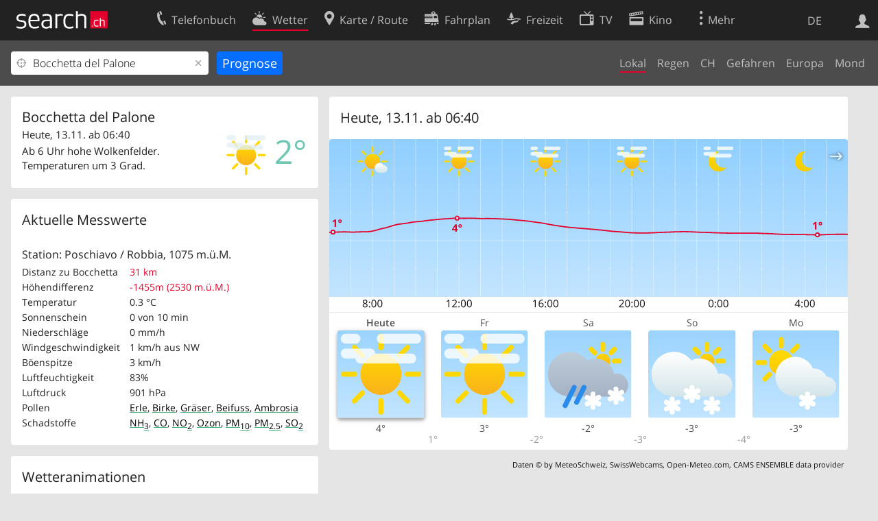

--- FILE ---
content_type: text/html; charset=utf-8
request_url: https://search.ch/meteo/bocchetta-del-palone
body_size: 13345
content:
<!DOCTYPE html>
<html lang="de" class="no-js ua-os-mac">
<head><meta http-equiv="Content-Type" content="text/html; charset=utf-8">
<meta name="description" content="Aktuelles Wetter Bocchetta del Palone: Finden Sie bei search.ch die Wetterprognose für heute und die nächsten 8 Tage sowie aktuelle Messwerte für Bocchetta del Palone.">
<link rel="shortcut icon" href="//search.ch/lib/favicon.ico?c=3">
<title>Wetter Bocchetta del Palone: Wetterprognose für Bocchetta del Palone - search.ch</title>
<script>document.documentElement.className = document.documentElement.className.replace(/(^|\s)no-js(\s|$)/, '$1js$2');</script>
<link rel="stylesheet" href="//search.ch/lib/itjs/?files=fonts.css,searchlib.css,tiny-slider.css,searchlib-full.css&amp;c=9abec15c74">
<link rel="stylesheet" href="/meteo/itjs/?files=meteo.css,meteo-full.css&amp;c=b7d2aacd0c">
<meta name="viewport" content="initial-scale=1.0, width=device-width, viewport-fit=cover">
<meta name="apple-mobile-web-app-title" content="Wetter Bocchetta del Palone: Wetterprognose für Bocchetta del Palone">
<meta name="theme-color" content="#000">
<meta name="google-adsense-account" content="ca-pub-3914417089986499">
<meta name="referrer" content="origin-when-cross-origin">
<link rel="apple-touch-icon-precomposed" href="//search.ch/lib/images/touch/meteo.png">
<meta name="msapplication-TileImage" content="//search.ch/lib/images/touch/meteo.png">
<meta name="msapplication-TileColor" content="#e4002c">
<link title="Das Wetter" type="application/opensearchdescription+xml" rel="search" href="/meteo/opensearch.xml">
<link rel="alternate" hreflang="x-default" title=" " href="https://search.ch/meteo/bocchetta-del-palone">
<link rel="alternate" hreflang="fr" title="fr" href="https://search.ch/meteo/bocchetta-del-palone.fr.html">
<link rel="alternate" hreflang="it" title="it" href="https://search.ch/meteo/bocchetta-del-palone.it.html">
<link rel="alternate" hreflang="en" title="en" href="https://search.ch/meteo/bocchetta-del-palone.en.html">
<script>window.dataLayer=[{"PageType":"Weather","platform":"web","LoginType":"Visitor","Slot":"meteo","PageLanguage":"de"}];</script>
<script>window.kameleoonQueue = window.kameleoonQueue || [];</script>
<script src="https://hm236qt78z.kameleoon.io/kameleoon.js" async fetchpriority="high"></script>
<meta property="og:image" content="https://search.ch/meteo/images/widget.png?q=Bocchetta+del+Palone&amp;width=750&amp;height=427&amp;og=1">
<meta property="og:image:url" content="https://search.ch/meteo/images/widget.png?q=Bocchetta+del+Palone&amp;width=750&amp;height=427&amp;og=1">
<meta property="og:image:width" content="750">
<meta property="og:image:height" content="427">
<meta property="og:image:type" content="image/png">
</head>
<body class="sl-lang-de ux-audit ua-os-mac ua-chrome sl-service-meteo sl-service-meteo-local"><div style="position:absolute"><noscript><img class="audit" alt="" style="width:0; height:0; border:0; padding:0" src="//search.ch/audit/NCP/meteo/de/local"></noscript><script>(new Image()).src = '//search.ch/audit/NCP/meteo/de/local?d=' + Math.random()</script>
</div>
<div><img class="sl-printonly sl-logo-print" alt="search.ch" src="//search.ch/lib/images/search-logo-print.svg?c=ae4bf65605"><div class="sl-nav-container sl-screenonly"><div class="sl-nav"><div class="sl-nav-inner"><a href="//search.ch/" title="Startseite"><div id="sl-logo" class="sl-logo left"></div>
</a><div class="sl-login-container sl-form" id="sl-profile-badge-container"><a class="sl-profile-badge" href="#sl-login" title="Anmelden"><span class="sl-icon-monospace sl-icon-profile"></span></a></div>
<div id="sl-language-selector" class="sl-language-selector-desktop"><div class="sl-language-list"><a href="bocchetta-del-palone" class="sl_state_link sl-is-active">DE</a><a href="bocchetta-del-palone.fr.html" class="sl_state_link">FR</a><a href="bocchetta-del-palone.it.html" class="sl_state_link">IT</a><a href="bocchetta-del-palone.en.html" class="sl_state_link">EN</a></div>
</div>
<ul class="sl-nav-items-container"><li class="sl-nav-item" data-moveable title="Telefonbuch der Schweiz"><a id="sl-menu-link-tel" class="sl-menu-link sl-vertical-center" href="//search.ch/tel/"><span class="sl-icon-monospace sl-icon-service-tel"></span><span class="sl-menu-title">Telefonbuch</span></a></li><li class="sl-nav-item sl-menu-active" data-moveable title=""><a id="sl-menu-link-meteo" class="sl-menu-link sl-vertical-center" href="//search.ch/meteo/"><span class="sl-icon-monospace sl-icon-service-meteo"></span><span class="sl-menu-title">Wetter</span></a></li><li class="sl-nav-item" data-moveable title="Karte der Schweiz mit Routenplaner"><a id="sl-menu-link-map" class="sl-menu-link sl-vertical-center" href="//search.ch/map/"><span class="sl-icon-monospace sl-icon-service-map"></span><span class="sl-menu-title">Karte / Route</span></a></li><li class="sl-nav-item" data-moveable title="Reiseplanung mit dem öffentlichen Verkehr"><a id="sl-menu-link-oev" class="sl-menu-link sl-vertical-center" href="//search.ch/fahrplan/"><span class="sl-icon-monospace sl-icon-service-oev"></span><span class="sl-menu-title">Fahrplan</span></a></li><li class="sl-nav-item" data-moveable title="Freizeit"><a id="sl-menu-link-freizeit" class="sl-menu-link sl-vertical-center" href="//search.ch/freizeit/"><span class="sl-icon-monospace sl-icon-service-freizeit"></span><span class="sl-menu-title">Freizeit</span></a></li><li class="sl-nav-item" data-moveable title="TV-Programm"><a id="sl-menu-link-tv" class="sl-menu-link sl-vertical-center" href="//search.ch/tv/"><span class="sl-icon-monospace sl-icon-service-tv"></span><span class="sl-menu-title">TV</span></a></li><li class="sl-nav-item" data-moveable title="Kinoprogramm"><a id="sl-menu-link-kino" class="sl-menu-link sl-vertical-center" href="//search.ch/kino/"><span class="sl-icon-monospace sl-icon-service-kino"></span><span class="sl-menu-title">Kino</span></a></li><li class="sl-nav-item" data-moveable title="Schneebericht für über 200 Schweizer Wintersport-Gebiete"><a id="sl-menu-link-meteo/snow" class="sl-menu-link sl-vertical-center" href="//search.ch/meteo/snow"><span class="sl-icon-monospace sl-icon-service-snow"></span><span class="sl-menu-title">Schnee</span></a></li><li class="sl-nav-item" data-moveable title="Suche im Schweizer Web"><a id="sl-menu-link-web" class="sl-menu-link sl-vertical-center" href="//search.ch/web/"><span class="sl-icon-monospace sl-icon-service-web"></span><span class="sl-menu-title">Websuche</span></a></li><li class="sl-nav-item" data-moveable title=""><a id="sl-menu-link-app" class="sl-menu-link sl-vertical-center" href="//search.ch/app/"><span class="sl-icon-monospace sl-icon-service-app"></span><span class="sl-menu-title">Apps</span></a></li><li class="sl-nav-item"><a id="sl-more-link" class="sl-menu-link sl-vertical-center" href="#sl-flyout-menu"><span class="sl-icon-monospace sl-icon-more"></span><span class="sl-menu-title">Mehr</span></a></li></ul>
<div id="sl-login" class="sl-login-container sl-form"><form method="post" action="//login.search.ch/login"><ul class="sl-floatlist"><li class="sl-floatlist-newline spacer"><a class="sl-text-link" href="//login.search.ch/settings/services?f=https%3A%2F%2Fsearch.ch%2Fmeteo%2Fbocchetta-del-palone"><span>Persönliche Informationen »</span></a></li>
<li class="sl-floatlist-newline sl-readtext">Anmelden:</li>
<li class="sl-login-input"><input type="text" placeholder="Benutzername" name="LoginName" tabindex="1"><div class="sl-form-row-field-action-right sl-icon-clear" style="display:none"></div>
</li>
<li class="sl-login-input"><input type="password" placeholder="Passwort" name="Password" tabindex="1"><input type="hidden" name="Token" value="50d8e27ef8ea50544c761d1faebbe029"><div class="sl-form-row-field-action-right sl-icon-clear" style="display:none"></div>
</li>
<li class="sl-floatlist-newline spacer"><input type="hidden" name="f" value="https://search.ch/meteo/bocchetta-del-palone"><input type="submit" class="" value="OK" tabindex="1"></li>
<li><a class="sl-text-link" href="//login.search.ch/register?f=https%3A%2F%2Fsearch.ch%2Fmeteo%2Fbocchetta-del-palone"><span>Registrieren</span></a></li>
<li class="sl-floatlist-newline spacer"><a class="sl-text-link" href="//login.search.ch/forgotpassword?f=https%3A%2F%2Fsearch.ch%2Fmeteo%2Fbocchetta-del-palone"><span>Passwort vergessen</span></a></li>
<li class="sl-floatlist-newline sl-readtext">oder</li>
<li class="sl-floatlist-newline socialbutton"><a rel="nofollow" class="sl-sociallogin-localch sl-text-link sl-button" href="//login.search.ch/login/localch?f=https%3A%2F%2Fsearch.ch%2Fmeteo%2Fbocchetta-del-palone&amp;mode=login&amp;nonce=1763013510g6f50d425250021807bfccd8192447f7dgcbe35d02a124bae10c2892cd2d7ad35dd34c76575c4184ddd8ce695bf11f198bg309b484a8558a07beea961f0c0d131bf" data-state="{&quot;forward_url&quot;:&quot;https:\/\/search.ch\/meteo\/bocchetta-del-palone&quot;,&quot;mode&quot;:&quot;login&quot;}" data-nonce="1763013510g6f50d425250021807bfccd8192447f7dgcbe35d02a124bae10c2892cd2d7ad35dd34c76575c4184ddd8ce695bf11f198bg309b484a8558a07beea961f0c0d131bf"><img class="sl-share-icon" src="//search.ch/lib/images/social/localch.svg?c=141c7389a2" alt=""><span>Anmelden mit local.ch</span></a></li>
<li class="sl-floatlist-newline socialbutton"><a rel="nofollow" class="sl-sociallogin-apple sl-text-link sl-button" href="//login.search.ch/login/apple?f=https%3A%2F%2Fsearch.ch%2Fmeteo%2Fbocchetta-del-palone&amp;mode=login&amp;nonce=1763013510g6f50d425250021807bfccd8192447f7dgcbe35d02a124bae10c2892cd2d7ad35dd34c76575c4184ddd8ce695bf11f198bg309b484a8558a07beea961f0c0d131bf" data-state="{&quot;forward_url&quot;:&quot;https:\/\/search.ch\/meteo\/bocchetta-del-palone&quot;,&quot;mode&quot;:&quot;login&quot;}" data-nonce="1763013510g6f50d425250021807bfccd8192447f7dgcbe35d02a124bae10c2892cd2d7ad35dd34c76575c4184ddd8ce695bf11f198bg309b484a8558a07beea961f0c0d131bf"><img class="sl-share-icon" src="//search.ch/lib/images/social/apple.svg?c=ef7e622b8b" alt=""><span>Anmelden mit Apple</span></a></li>
<li class="sl-floatlist-newline socialbutton"><a rel="nofollow" class="sl-sociallogin-facebook sl-text-link sl-button" href="//login.search.ch/login/facebook?f=https%3A%2F%2Fsearch.ch%2Fmeteo%2Fbocchetta-del-palone&amp;mode=login&amp;nonce=1763013510g6f50d425250021807bfccd8192447f7dgcbe35d02a124bae10c2892cd2d7ad35dd34c76575c4184ddd8ce695bf11f198bg309b484a8558a07beea961f0c0d131bf" data-state="{&quot;forward_url&quot;:&quot;https:\/\/search.ch\/meteo\/bocchetta-del-palone&quot;,&quot;mode&quot;:&quot;login&quot;}" data-nonce="1763013510g6f50d425250021807bfccd8192447f7dgcbe35d02a124bae10c2892cd2d7ad35dd34c76575c4184ddd8ce695bf11f198bg309b484a8558a07beea961f0c0d131bf"><img class="sl-share-icon" src="//search.ch/lib/images/social/facebook.svg?c=f912f2fa26" alt=""><span>Anmelden mit Facebook</span></a></li>
<li class="sl-floatlist-newline socialbutton"><a rel="nofollow" class="sl-sociallogin-google sl-text-link sl-button" href="//login.search.ch/login/google?f=https%3A%2F%2Fsearch.ch%2Fmeteo%2Fbocchetta-del-palone&amp;mode=login&amp;nonce=1763013510g6f50d425250021807bfccd8192447f7dgcbe35d02a124bae10c2892cd2d7ad35dd34c76575c4184ddd8ce695bf11f198bg309b484a8558a07beea961f0c0d131bf" data-state="{&quot;forward_url&quot;:&quot;https:\/\/search.ch\/meteo\/bocchetta-del-palone&quot;,&quot;mode&quot;:&quot;login&quot;}" data-nonce="1763013510g6f50d425250021807bfccd8192447f7dgcbe35d02a124bae10c2892cd2d7ad35dd34c76575c4184ddd8ce695bf11f198bg309b484a8558a07beea961f0c0d131bf"><img class="sl-share-icon" src="//search.ch/lib/images/social/google.svg?c=5ea4cb398a" alt=""><span>Anmelden mit Google</span></a></li>
<li class="sl-floatlist-newline socialbutton"><a rel="nofollow" class="sl-sociallogin-linkedin sl-text-link sl-button" href="//login.search.ch/login/linkedin?f=https%3A%2F%2Fsearch.ch%2Fmeteo%2Fbocchetta-del-palone&amp;mode=login&amp;nonce=1763013510g6f50d425250021807bfccd8192447f7dgcbe35d02a124bae10c2892cd2d7ad35dd34c76575c4184ddd8ce695bf11f198bg309b484a8558a07beea961f0c0d131bf" data-state="{&quot;forward_url&quot;:&quot;https:\/\/search.ch\/meteo\/bocchetta-del-palone&quot;,&quot;mode&quot;:&quot;login&quot;}" data-nonce="1763013510g6f50d425250021807bfccd8192447f7dgcbe35d02a124bae10c2892cd2d7ad35dd34c76575c4184ddd8ce695bf11f198bg309b484a8558a07beea961f0c0d131bf"><img class="sl-share-icon" src="//search.ch/lib/images/social/linkedin.svg?c=c1b8d81f93" alt=""><span>Anmelden mit LinkedIn</span></a></li>
<li class="sl-floatlist-newline sl-readtext sl-smaller">Bitte beachten Sie, dass unsere neue <a href="//search.ch/privacy">Datenschutzerklärung</a> sowie die angepassten <a href="//search.ch/terms">Nutzungsbedingungen</a> gelten.</li>
</ul>
</form>
</div>
</div>
</div>
<div id="sl-service-form-container" class="sl-screenonly"><form action="/meteo/"><div class="sl-form-row with-submit meteo-inputfield"><div class="sl-form-row-field"><input class="sl-locateme sl-form-row-field-action-tail" type="text" name="plz_ort" id="plz_ort" placeholder="Ort" value="Bocchetta del Palone" tabindex="1"><div class="sl-form-row-field-action-right sl-icon-clear" style="display:none"></div>
<div id="plz_ort-completion"></div>
</div>
<input id="meteo-submit" type="submit" value="Prognose" tabindex="1"></div>
<div class="meteo-subnav"><ul class="sl-floatlist sl-subnav-list"><li class="meteo-subnav-local sl-subnav-active"><a href="/meteo/">Lokal</a></li>
<li class="meteo-subnav-prognosis"><a href="/meteo/prognosis">Regen</a></li>
<li class="meteo-subnav-ch"><a href="/meteo/ch">CH</a></li>
<li class="meteo-subnav-alertmap"><a href="/meteo/alertmap">Gefahren</a></li>
<li class="meteo-subnav-europa"><a href="/meteo/europa">Europa</a></li>
<li class="meteo-subnav-astro"><a href="/meteo/astro">Mond</a></li>
</ul>
</div>
</form>
</div>
</div>
<div class="sl-tribune-ad ad-block" style="display: none"></div>
<div class="sl-content sl-cards-container"><div class="sl-col sl-col-3 sl-col-4-medium"><div id="card_prognosis"><section class="sl-card meteo-current-weather sl-hiddenlink"><div class="sl-card-inner"><div class="sl-card-body"><div><h1 id="meteo-prognosis-location">Bocchetta del Palone</h1>
<span class="meteo-icon-temp"><img src="//search.ch/meteo/images/icons/flatnobg/f3.svg" alt="Ab 6 Uhr hohe Wolkenfelder. Temperaturen um 3 Grad." title="Ab 6 Uhr hohe Wolkenfelder. Temperaturen um 3 Grad."><span class="meteo-c-temp-2-5">2°</span></span><p>Heute, 13.11. ab 06:40</p>
<!-- currentweather: 2025-11-13 06:40:00 --><p id="meteo-prognosis-text" class="meteo-limit-height">Ab 6 Uhr hohe Wolkenfelder. Temperaturen um 3 Grad.</p>
</div>
</div>
</div>
</section>
</div>
<section class="sl-card meteo-current-weather-data"><div class="sl-card-inner"><header><h2 class="sl-card-header-title">Aktuelle Messwerte</h2>
</header>
<div class="sl-card-body"><table class="sl-contact-table"><tr><td colspan="2"><p>Station: Poschiavo / Robbia, 1075&nbsp;m.ü.M.</p>
</td>
</tr>
<tr><td>Distanz zu Bocchetta</td>
<td class="meteo-anetz-warning">31 km</td>
</tr>
<tr><td>Höhendifferenz</td>
<td title="ca.-8.7°C" class="meteo-anetz-warning">-1455m (2530&nbsp;m.ü.M.)</td>
</tr>
<tr><td>Temperatur</td>
<td title="Lufttemperatur 2 m über Boden">0.3 °C</td>
</tr>
<tr><td>Sonnenschein</td>
<td title="während der letzten 10 Minuten">0 von 10 min</td>
</tr>
<tr><td>Niederschläge</td>
<td title="Summe der letzten 10 Minuten">0 mm/h</td>
</tr>
<tr><td>Windgeschwindigkeit</td>
<td><span title="Zehnminutenmittel">1 km/h</span> <span title="318°">aus NW</span></td>
</tr>
<tr><td>Böenspitze</td>
<td title="Sekundenböe">3 km/h</td>
</tr>
<tr><td>Luftfeuchtigkeit</td>
<td title="2 m über Boden">83%</td>
</tr>
<tr><td>Luftdruck</td>
<td title="Luftdruck auf Stationshöhe (QFE)">901 hPa</td>
</tr>
<tr><td>Pollen</td>
<td title="Pollen pro m³"><a href="/meteo/airquality/alder" style="text-decoration:underline; text-decoration-color:rgba(62,173,118, 1); text-decoration-thickness:0.125rem; color:black" title="Erle: schwach">Erle</a>, <a href="/meteo/airquality/birch" style="text-decoration:underline; text-decoration-color:rgba(62,173,118, 1); text-decoration-thickness:0.125rem; color:black" title="Birke: schwach">Birke</a>, <a href="/meteo/airquality/grass" style="text-decoration:underline; text-decoration-color:rgba(62,173,118, 1); text-decoration-thickness:0.125rem; color:black" title="Gräser: schwach">Gräser</a>, <a href="/meteo/airquality/mugwort" style="text-decoration:underline; text-decoration-color:rgba(62,173,118, 1); text-decoration-thickness:0.125rem; color:black" title="Beifuss: schwach">Beifuss</a>, <a href="/meteo/airquality/ragweed" style="text-decoration:underline; text-decoration-color:rgba(62,173,118, 1); text-decoration-thickness:0.125rem; color:black" title="Ambrosia: schwach">Ambrosia</a></td>
</tr>
<tr><td>Schadstoffe</td>
<td title="μg/m³ letzte Stunde"><a href="/meteo/airquality/ammonia" style="text-decoration:underline; text-decoration-color:rgba(62,173,118, 1); text-decoration-thickness:0.125rem; color:black" title="NH&lt;sub&gt;3&lt;/sub&gt;, Ammoniak: gut">NH<sub>3</sub></a>, <a href="/meteo/airquality/co" style="text-decoration:underline; text-decoration-color:rgba(62,173,118, 1); text-decoration-thickness:0.125rem; color:black" title="CO, Kohlenmonoxid: gut">CO</a>, <a href="/meteo/airquality/no2" style="text-decoration:underline; text-decoration-color:rgba(62,173,118, 1); text-decoration-thickness:0.125rem; color:black" title="NO&lt;sub&gt;2&lt;/sub&gt;, Stickstoffdioxid: gut">NO<sub>2</sub></a>, <a href="/meteo/airquality/ozone" style="text-decoration:underline; text-decoration-color:rgba(62,173,118, 1); text-decoration-thickness:0.125rem; color:black" title="Ozon: gut">Ozon</a>, <a href="/meteo/airquality/pm10" style="text-decoration:underline; text-decoration-color:rgba(62,173,118, 1); text-decoration-thickness:0.125rem; color:black" title="Feinstaub: PM&lt;sub&gt;10&lt;/sub&gt;: gut">PM<sub>10</sub></a>, <a href="/meteo/airquality/pm25" style="text-decoration:underline; text-decoration-color:rgba(62,173,118, 1); text-decoration-thickness:0.125rem; color:black" title="Feinstaub: PM&lt;sub&gt;2.5&lt;/sub&gt;: gut">PM<sub>2.5</sub></a>, <a href="/meteo/airquality/so2" style="text-decoration:underline; text-decoration-color:rgba(62,173,118, 1); text-decoration-thickness:0.125rem; color:black" title="SO&lt;sub&gt;2&lt;/sub&gt;, Schwefeldioxid: gut">SO<sub>2</sub></a></td>
</tr>
</table>
</div>
</div>
</section>
<section class="sl-card"><div class="sl-card-inner"><header><h2 class="sl-card-header-title">Wetteranimationen</h2>
</header>
<div class="sl-card-body"><ul class="meteo-cosmolinks"><li class="meteo-forecastlink"><a href="/meteo/prognosis/Bocchetta-del-Palone" id="meteo_PREC_thumbnail" class="meteomapcontainer-small meteoimg1-small"><img class="meteomapimg-small meteo-forecastimg meteoimg1-small" src="/meteo/images/meteomap1e_small.jpg" alt=""><img class="prognosisimg-small meteo-forecastimg meteoimg1-small" src="/meteo/images/cosmo/PREC1/1763012400.png" alt=""><img id="#meteomap_PREC_outline" class="meteomap-outline-small meteo-forecastimg meteoimg1-small" src="/meteo/images/meteomap1e_outline_small.png" alt="Niederschläge"></a><a href="/meteo/prognosis">Niederschläge</a></li>
<li class="meteo-forecastlink"><a href="/meteo/wind/Bocchetta-del-Palone" id="meteo_FF_10M_thumbnail" class="meteomapcontainer-small meteoimg1-small"><img class="meteomapimg-small meteo-forecastimg meteoimg1-small" src="//search.ch/map/chmap.png?layer=sym&amp;base=817199,109219&amp;w=119&amp;h=87&amp;zd=128" alt=""><img class="prognosisimg-small meteo-forecastimg meteoimg1-small" src="/meteo/images/0.gif" alt=""></a><a href="/meteo/wind">Wind</a></li>
<li class="meteo-forecastlink"><a href="/meteo/cloud/Bocchetta-del-Palone" id="meteo_CLCT_thumbnail" class="meteomapcontainer-small meteoimg1-small"><img class="meteomapimg-small meteo-forecastimg meteoimg1-small" src="/meteo/images/meteomap1e_aerial_small.jpg" alt=""><img class="prognosisimg-small meteo-forecastimg meteoimg1-small" src="/meteo/images/cosmo/CLCT1/1763012400.png" alt=""><img id="#meteomap_CLCT_outline" class="meteomap-outline-small meteo-forecastimg meteoimg1-small" src="/meteo/images/meteomap1e_outline_small.png" alt="Wolken"></a><a href="/meteo/cloud">Wolken</a></li>
<li class="meteo-forecastlink"><a href="/meteo/temp/Bocchetta-del-Palone" id="meteo_T2m_thumbnail" class="meteomapcontainer-small meteoimg1-small"><img class="prognosisimg-small meteo-forecastimg meteoimg1-small" src="/meteo/images/cosmo/T2m1/1763012400.jpg" alt=""><img id="#meteomap_T2m_outline" class="meteomap-outline-small meteo-forecastimg meteoimg1-small" src="/meteo/images/meteomap1e_outline_small.png" alt="Temperatur"></a><a href="/meteo/temp">Temperatur</a></li>
</ul>
</div>
</div>
</section>
<section class="sl-card meteo-snow-teaser"><div class="sl-card-inner"><header class="sl-card-header-with-link"><h2 class="sl-card-header-title"><a class="sl-icon-card-go" href="/meteo/snow">Schneebericht</a></h2>
</header>
<div class="sl-card-body"><table class="sl-contact-table"><tr><td colspan="8">Nahe Schneesportgebiete mit offenen Anlagen</td>
</tr>
<tr class="snow-teaser-title"><td>Ort</td>
<td><span class="meteo-snow-icon-bg meteo-snow-ski " title="Ski"><span class="sl-icon-snow-ski meteo-snow-icon-fg"></span></span></td>
<td><span class="meteo-snow-icon-bg meteo-snow-snowboard " title="Snowboard"><span class="sl-icon-snow-snowboard meteo-snow-icon-fg"></span></span></td>
<td><span class="meteo-snow-icon-bg meteo-snow-crosscountry " title="Langlauf"><span class="sl-icon-snow-crosscountry meteo-snow-icon-fg"></span></span></td>
<td><span class="meteo-snow-icon-bg meteo-snow-tobogganing " title="Schlitteln"><span class="sl-icon-snow-tobogganing meteo-snow-icon-fg"></span></span></td>
<td><span class="meteo-snow-icon-bg meteo-snow-hiking " title="Winterwandern"><span class="sl-icon-snow-hiking meteo-snow-icon-fg"></span></span></td>
<td><span class="sl-icon-favorite" title="Favoriten"></span></td>
<td>Distanz</td>
</tr>
<tr class="meteo-snow-teaser-body"><td><a href="/meteo/snow/pontresina-engadin">Pontresina/Engadin</a></td>
<td><a href="#snow-ski"><span class="meteo-snow-icon-bg meteo-snow-red " title="Ski geschlossen"></span></a></td>
<td><a href="#snow-snowboard"><span class="meteo-snow-icon-bg meteo-snow-red " title="Snowboard geschlossen"></span></a></td>
<td><a href="#snow-crosscountry"><span class="meteo-snow-icon-bg meteo-snow-green " title="Langlauf offen"></span></a></td>
<td><a href="#snow-tobogganing"><span class="meteo-snow-icon-bg meteo-snow-green " title="Schlitteln offen"></span></a></td>
<td><a href="#snow-hiking"><span class="meteo-snow-icon-bg meteo-snow-green " title="Winterwandern offen"></span></a></td>
<td><span class="sl-icon-favorite  inactive" onclick="javascript:snow_setfavorite($(this), 63)"></span></td>
<td>51.2&nbsp;km</td>
</tr>
<tr class="meteo-snow-teaser-body"><td><a href="/meteo/snow/sils-engadin">Sils/Engadin</a></td>
<td><a href="#snow-ski"><span class="meteo-snow-icon-bg meteo-snow-red " title="Ski geschlossen"></span></a></td>
<td><a href="#snow-snowboard"><span class="meteo-snow-icon-bg meteo-snow-zz " title="Snowboard keine Informationen verfügbar"></span></a></td>
<td><a href="#snow-crosscountry"><span class="meteo-snow-icon-bg meteo-snow-red " title="Langlauf geschlossen"></span></a></td>
<td><a href="#snow-tobogganing"><span class="meteo-snow-icon-bg meteo-snow-red " title="Schlitteln geschlossen"></span></a></td>
<td><a href="#snow-hiking"><span class="meteo-snow-icon-bg meteo-snow-red " title="Winterwandern geschlossen"></span></a></td>
<td><span class="sl-icon-favorite  inactive" onclick="javascript:snow_setfavorite($(this), 117)"></span></td>
<td>52.3&nbsp;km</td>
</tr>
<tr class="meteo-snow-teaser-body"><td><a href="/meteo/snow/silvaplana-engadin">Silvaplana/Engadin</a></td>
<td><a href="#snow-ski"><span class="meteo-snow-icon-bg meteo-snow-red " title="Ski geschlossen"></span></a></td>
<td><a href="#snow-snowboard"><span class="meteo-snow-icon-bg meteo-snow-red " title="Snowboard geschlossen"></span></a></td>
<td><a href="#snow-crosscountry"><span class="meteo-snow-icon-bg meteo-snow-red " title="Langlauf geschlossen"></span></a></td>
<td><a href="#snow-tobogganing"><span class="meteo-snow-icon-bg meteo-snow-red " title="Schlitteln geschlossen"></span></a></td>
<td><a href="#snow-hiking"><span class="meteo-snow-icon-bg meteo-snow-red " title="Winterwandern geschlossen"></span></a></td>
<td><span class="sl-icon-favorite  inactive" onclick="javascript:snow_setfavorite($(this), 59)"></span></td>
<td>53.1&nbsp;km</td>
</tr>
</table>
</div>
<div class="sl-card-footer"><a href="/meteo/snow" class="sl-icon-right-after">Schneeregionen: Liste</a></div>
</div>
</section>
</div>
<div class="sl-col sl-col-5 sl-col-4-medium"><section class="sl-card meteo-chartcontainer"><div class="sl-card-inner"><header><h2 class="sl-card-header-title"><span id="meteo-chart-daytime">Heute</span></h2>
</header>
<div id="meteo-chartslider-container"><div id="meteo-chartslider-controls"><span class="meteo-chartslider-controls-prev sl-icon-map-draw-arrow" style="transform: scaleX(-1)"></span><span class="meteo-chartslider-controls-next sl-icon-map-draw-arrow"></span></div>
<div id="meteo-chartslider" class="sl-wideimgspace" style="padding-bottom:33.333333333333%"><div class="meteo-chartslider-item"><img src="/meteo/images/chart/817199,109219.svg?width=762&amp;height=254&amp;t=1763013000&amp;harmonize=1" alt="Wetterdiagramm" title="Wetterdiagramm" class=" meteo-chart-6-icons" style="-webkit-transform: translate3d(0,0,0);"></div>
<div class="meteo-chartslider-item"><img src="/meteo/images/chart/817199,109219.svg?width=762&amp;height=254&amp;t=1763013000&amp;harmonize=1&amp;date=%2B1days" alt="Wetterdiagramm" title="Wetterdiagramm" class=" meteo-chart-6-icons" style="-webkit-transform: translate3d(0,0,0);display:none"></div>
<div class="meteo-chartslider-item"><img src="/meteo/images/chart/817199,109219.svg?width=762&amp;height=254&amp;t=1763013000&amp;harmonize=1&amp;date=%2B2days" alt="Wetterdiagramm" title="Wetterdiagramm" class=" meteo-chart-6-icons" style="-webkit-transform: translate3d(0,0,0);display:none"></div>
<div class="meteo-chartslider-item"><img src="/meteo/images/chart/817199,109219.svg?width=762&amp;height=254&amp;t=1763013000&amp;harmonize=1&amp;date=%2B3days" alt="Wetterdiagramm" title="Wetterdiagramm" class=" meteo-chart-6-icons" style="-webkit-transform: translate3d(0,0,0);display:none"></div>
<div class="meteo-chartslider-item"><img src="/meteo/images/chart/817199,109219.svg?width=762&amp;height=254&amp;t=1763013000&amp;harmonize=1&amp;date=%2B4days" alt="Wetterdiagramm" title="Wetterdiagramm" class=" meteo-chart-6-icons" style="-webkit-transform: translate3d(0,0,0);display:none"></div>
<div class="meteo-chartslider-item"><img src="/meteo/images/chart/817199,109219.svg?width=762&amp;height=254&amp;t=1763013000&amp;harmonize=1&amp;date=%2B5days" alt="Wetterdiagramm" title="Wetterdiagramm" class=" meteo-chart-6-icons" style="-webkit-transform: translate3d(0,0,0);display:none"></div>
<div class="meteo-chartslider-item"><img src="/meteo/images/chart/817199,109219.svg?width=762&amp;height=254&amp;t=1763013000&amp;harmonize=1&amp;date=%2B6days" alt="Wetterdiagramm" title="Wetterdiagramm" class=" meteo-chart-6-icons" style="-webkit-transform: translate3d(0,0,0);display:none"></div>
<div class="meteo-chartslider-item"><img src="/meteo/images/chart/817199,109219.svg?width=762&amp;height=254&amp;t=1763013000&amp;harmonize=1&amp;date=%2B7days" alt="Wetterdiagramm" title="Wetterdiagramm" class=" meteo-chart-6-icons" style="-webkit-transform: translate3d(0,0,0);display:none"></div>
<div class="meteo-chartslider-item"><img src="/meteo/images/chart/817199,109219.svg?width=762&amp;height=254&amp;t=1763013000&amp;harmonize=1&amp;date=%2B8days" alt="Wetterdiagramm" title="Wetterdiagramm" class=" meteo-chart-6-icons" style="-webkit-transform: translate3d(0,0,0);display:none"></div>
</div>
</div>
<div id="charthover_bar"></div>
<div id="charthover_tooltip"><div id="charthover_box"><div id="charthover_info">&nbsp;</div>
<div id="charthover_imgcontainer"><img src="//search.ch/meteo/images/meteomap1e.jpg" alt=""><img id="charthover_img" src="/meteo/images/0.gif" alt=""><img src="//search.ch/meteo/images/meteomap1e_outline.png" alt=""><img src="//search.ch/meteo/images/circle.png" alt="" style="width:12px; height:12px; top:97.053990610329px; left:153.95726495726px"></div>
</div>
</div>
<div class="meteo-forecast-scrollable"><ul class="meteo-forecast-list"><li class="meteo-day" style="width:20%">Heute<img src="//search.ch/meteo/images/icons/flat/f3.svg" alt="Ab 6 Uhr hohe Wolkenfelder. Temperaturen um 3 Grad." title="Ab 6 Uhr hohe Wolkenfelder. Temperaturen um 3 Grad."></li>
<li class="meteo-day" style="width:20%">Fr<img src="//search.ch/meteo/images/icons/flat/f3.svg" alt="Den ganzen Tag hohe Wolkenfelder. Temperaturen zwischen -2 und 3 Grad." title="Den ganzen Tag hohe Wolkenfelder. Temperaturen zwischen -2 und 3 Grad."></li>
<li class="meteo-day" style="width:20%">Sa<img src="//search.ch/meteo/images/icons/flat/c4l3b1.svg" alt="Schneeschauer. Temperaturen um -2 Grad." title="Schneeschauer. Temperaturen um -2 Grad."></li>
<li class="meteo-day" style="width:20%">So<img src="//search.ch/meteo/images/icons/flat/c4s3b0.svg" alt="In der ersten Tageshälfte Schneeschauer mit längeren trockenen Abschnitten. In der zweiten Tageshälfte Schneefall. Temperaturen um -3 Grad." title="In der ersten Tageshälfte Schneeschauer mit längeren trockenen Abschnitten. In der zweiten Tageshälfte Schneefall. Temperaturen um -3 Grad."></li>
<li class="meteo-day" style="width:20%">Mo<img src="//search.ch/meteo/images/icons/flat/c3s1b0.svg" alt="In der Nacht leichter Schneefall. Ab 6 Uhr Hochnebel. Temperaturen um -4 Grad." title="In der Nacht leichter Schneefall. Ab 6 Uhr Hochnebel. Temperaturen um -4 Grad."></li>
</ul>
<ul class="meteo-forecast-list meteo-forecast-list-temps"><li style="width:5%">&nbsp;</li>
<li class="meteo-temp-high" style="width:10%">4°</li>
<li style="width:10%" class="meteo-temp-low">1°</li>
<li class="meteo-temp-high" style="width:10%">3°</li>
<li style="width:10%" class="meteo-temp-low">-2°</li>
<li class="meteo-temp-high" style="width:10%">-2°</li>
<li style="width:10%" class="meteo-temp-low">-3°</li>
<li class="meteo-temp-high" style="width:10%">-3°</li>
<li style="width:10%" class="meteo-temp-low">-4°</li>
<li class="meteo-temp-high" style="width:10%">-3°</li>
</ul>
</div>
</div>
</section>
</div>
<div class="sl-copyright meteo-footer">Daten © by <a href="https://www.meteoschweiz.admin.ch/home.html">MeteoSchweiz</a>, <a href="https://www.swisswebcams.ch/">SwissWebcams</a>, <a href="https://open-meteo.com/">Open-Meteo.com</a>, <a href="https://confluence.ecmwf.int/display/CKB/CAMS+Regional%3A+European+air+quality+analysis+and+forecast+data+documentation#CAMSRegional:Europeanairqualityanalysisandforecastdatadocumentation-Howtoacknowledge,citeandrefertothedata">CAMS ENSEMBLE data provider</a></div>
<!-- date: 2025-11-13 05:00:00 COSMO VNSZ02 --></div>
<div class="sl-footer"><div class="sl-flyout-menu" id="sl-flyout-menu"><div class="sl-more-column"><ul id="sl-more-links-list" class="sl-more-links-list"></ul>
</div>
<div class="sl-footer-column"><ul class="sl-footer-link-list"><li><a href="//www.localsearch.ch/de/ihr-eintrag">Ihr Eintrag</a></li>
<li><a href="https://cc.localsearch.ch/?language=de">Kundencenter Geschäftskunden</a></li>
<li><a href="//search.ch/about">Impressum</a></li>
<li><a href="//search.ch/contact?s=meteo">Kontakt</a></li>
<li><a href="//search.ch/terms">Nutzungsbedingungen</a></li>
<li><a href="//search.ch/privacy">Datenschutzerklärung</a></li>
<li><a href="//search.ch/cookiepolicy">Cookie-Richtlinie</a></li>
<li><a href="javascript:Optanon.ToggleInfoDisplay()">Cookie-Einstellungen</a></li>
<li><a href="//api.search.ch/">Entwickler</a></li>
</ul>
</div>
</div>
</div>
</div>
<script>window.trace += "e";; var env = {"cards_prognosis":["\u003Csection class=\"sl-card meteo-current-weather sl-hiddenlink\"\u003E\u003Cdiv class=\"sl-card-inner\"\u003E\u003Cdiv class=\"sl-card-body\"\u003E\u003Cdiv\u003E\u003Ch1 id=\"meteo-prognosis-location\"\u003EBocchetta del Palone\u003C\/h1\u003E\n\u003Cspan class=\"meteo-icon-temp\"\u003E\u003Cimg src=\"\/\/search.ch\/meteo\/images\/icons\/flatnobg\/f3.svg\" alt=\"Ab 6 Uhr hohe Wolkenfelder. Temperaturen um 3 Grad.\" title=\"Ab 6 Uhr hohe Wolkenfelder. Temperaturen um 3 Grad.\"\u003E\u003Cspan class=\"meteo-c-temp-2-5\"\u003E2°\u003C\/span\u003E\u003C\/span\u003E\u003Cp\u003EHeute, 13.11. ab 06:40\u003C\/p\u003E\n\u003C!-- currentweather: 2025-11-13 06:40:00 --\u003E\u003Cp id=\"meteo-prognosis-text\" class=\"meteo-limit-height\"\u003EAb 6 Uhr hohe Wolkenfelder. Temperaturen um 3 Grad.\u003C\/p\u003E\n\u003C\/div\u003E\n\u003C\/div\u003E\n\u003C\/div\u003E\n\u003C\/section\u003E\n","\u003Csection class=\"sl-card meteo-current-weather sl-hiddenlink\"\u003E\u003Cdiv class=\"sl-card-inner\"\u003E\u003Cdiv class=\"sl-card-body\"\u003E\u003Cdiv\u003E\u003Ch1 id=\"meteo-prognosis-location\"\u003EBocchetta del Palone\u003C\/h1\u003E\n\u003Cspan class=\"meteo-icon-temp\"\u003E\u003Cimg src=\"\/\/search.ch\/meteo\/images\/icons\/flatnobg\/f3.svg\" alt=\"Den ganzen Tag hohe Wolkenfelder. Temperaturen zwischen -2 und 3 Grad.\" title=\"Den ganzen Tag hohe Wolkenfelder. Temperaturen zwischen -2 und 3 Grad.\"\u003E\u003C\/span\u003E\u003Cp\u003EFreitag, 14.11.\u003C\/p\u003E\n\u003Cp id=\"meteo-prognosis-text\" class=\"meteo-limit-height\"\u003EDen ganzen Tag hohe Wolkenfelder. Temperaturen zwischen -2 und 3 Grad.\u003C\/p\u003E\n\u003C\/div\u003E\n\u003C\/div\u003E\n\u003C\/div\u003E\n\u003C\/section\u003E\n","\u003Csection class=\"sl-card meteo-current-weather sl-hiddenlink\"\u003E\u003Cdiv class=\"sl-card-inner\"\u003E\u003Cdiv class=\"sl-card-body\"\u003E\u003Cdiv\u003E\u003Ch1 id=\"meteo-prognosis-location\"\u003EBocchetta del Palone\u003C\/h1\u003E\n\u003Cspan class=\"meteo-icon-temp\"\u003E\u003Cimg src=\"\/\/search.ch\/meteo\/images\/icons\/flatnobg\/c4l3b1.svg\" alt=\"Schneeschauer. Temperaturen um -2 Grad.\" title=\"Schneeschauer. Temperaturen um -2 Grad.\"\u003E\u003C\/span\u003E\u003Cp\u003ESamstag, 15.11.\u003C\/p\u003E\n\u003Cp id=\"meteo-prognosis-text\" class=\"meteo-limit-height\"\u003ESchneeschauer. Temperaturen um -2 Grad.\u003C\/p\u003E\n\u003C\/div\u003E\n\u003C\/div\u003E\n\u003C\/div\u003E\n\u003C\/section\u003E\n","\u003Csection class=\"sl-card meteo-current-weather sl-hiddenlink\"\u003E\u003Cdiv class=\"sl-card-inner\"\u003E\u003Cdiv class=\"sl-card-body\"\u003E\u003Cdiv\u003E\u003Ch1 id=\"meteo-prognosis-location\"\u003EBocchetta del Palone\u003C\/h1\u003E\n\u003Cspan class=\"meteo-icon-temp\"\u003E\u003Cimg src=\"\/\/search.ch\/meteo\/images\/icons\/flatnobg\/c4s3b0.svg\" alt=\"In der ersten Tageshälfte Schneeschauer mit längeren trockenen Abschnitten. In der zweiten Tageshälfte Schneefall. Temperaturen um -3 Grad.\" title=\"In der ersten Tageshälfte Schneeschauer mit längeren trockenen Abschnitten. In der zweiten Tageshälfte Schneefall. Temperaturen um -3 Grad.\"\u003E\u003C\/span\u003E\u003Cp\u003ESonntag, 16.11.\u003C\/p\u003E\n\u003Cp id=\"meteo-prognosis-text\" class=\"meteo-limit-height\"\u003EIn der ersten Tageshälfte Schneeschauer mit längeren trockenen Abschnitten. In der zweiten Tageshälfte Schneefall. Temperaturen um -3 Grad.\u003C\/p\u003E\n\u003C\/div\u003E\n\u003C\/div\u003E\n\u003C\/div\u003E\n\u003C\/section\u003E\n","\u003Csection class=\"sl-card meteo-current-weather sl-hiddenlink\"\u003E\u003Cdiv class=\"sl-card-inner\"\u003E\u003Cdiv class=\"sl-card-body\"\u003E\u003Cdiv\u003E\u003Ch1 id=\"meteo-prognosis-location\"\u003EBocchetta del Palone\u003C\/h1\u003E\n\u003Cspan class=\"meteo-icon-temp\"\u003E\u003Cimg src=\"\/\/search.ch\/meteo\/images\/icons\/flatnobg\/c3s1b0.svg\" alt=\"In der Nacht leichter Schneefall. Ab 6 Uhr Hochnebel. Temperaturen um -4 Grad.\" title=\"In der Nacht leichter Schneefall. Ab 6 Uhr Hochnebel. Temperaturen um -4 Grad.\"\u003E\u003C\/span\u003E\u003Cp\u003EMontag, 17.11.\u003C\/p\u003E\n\u003Cp id=\"meteo-prognosis-text\" class=\"meteo-limit-height\"\u003EIn der Nacht leichter Schneefall. Ab 6 Uhr Hochnebel. Temperaturen um -4 Grad.\u003C\/p\u003E\n\u003C\/div\u003E\n\u003C\/div\u003E\n\u003C\/div\u003E\n\u003C\/section\u003E\n"],"wind_animation_id":"#meteo_FF_10M_thumbnail","wind_outline_id":"#meteomap_FF_10M_outline","wind_animate":false,"wind_startframe":0,"has_alert_configs":false,"mapurl":"\/\/search.ch\/map\/api\/map.js","forecast":[{"T2m":{"1763010000":1.4,"1763010600":1.5,"1763011200":1.5,"1763011800":1.5,"1763012400":1.5,"1763013000":1.5,"1763013600":1.6,"1763014200":1.6,"1763014800":1.4,"1763015400":1.3,"1763016000":1.5,"1763016600":1.7,"1763017200":1.6,"1763017800":1.6,"1763018400":1.8,"1763019000":2.1,"1763019600":2.4,"1763020200":2.8,"1763020800":2.8,"1763021400":2.6,"1763022000":3,"1763022600":3.2,"1763023200":3.2,"1763023800":3,"1763024400":3.3,"1763025000":3.5,"1763025600":3.5,"1763026200":3.5,"1763026800":3.5,"1763027400":3.7,"1763028000":3.7,"1763028600":3.8,"1763029200":3.9,"1763029800":4,"1763030400":3.9,"1763031000":3.8,"1763031600":3.9,"1763032200":4.1,"1763032800":4.1,"1763033400":3.9,"1763034000":3.8,"1763034600":3.9,"1763035200":3.9,"1763035800":3.9,"1763036400":3.9,"1763037000":3.9,"1763037600":3.9,"1763038200":3.9,"1763038800":3.8,"1763039400":3.8,"1763040000":3.7,"1763040600":3.7,"1763041200":3.7,"1763041800":3.6,"1763042400":3.5,"1763043000":3.4,"1763043600":3.4,"1763044200":3.3,"1763044800":3.2,"1763045400":3.1,"1763046000":3,"1763046600":2.9,"1763047200":2.8,"1763047800":2.6,"1763048400":2.4,"1763049000":2.4,"1763049600":2.4,"1763050200":2.3,"1763050800":2.3,"1763051400":2.2,"1763052000":2.1,"1763052600":2.1,"1763053200":2,"1763053800":2,"1763054400":2,"1763055000":1.9,"1763055600":1.8,"1763056200":1.7,"1763056800":1.7,"1763057400":1.6,"1763058000":1.5,"1763058600":1.4,"1763059200":1.5,"1763059800":1.5,"1763060400":1.4,"1763061000":1.3,"1763061600":1.2,"1763062200":1.2,"1763062800":1.3,"1763063400":1.4,"1763064000":1.5,"1763064600":1.4,"1763065200":1.4,"1763065800":1.4,"1763066400":1.4,"1763067000":1.5,"1763067600":1.6,"1763068200":1.6,"1763068800":1.6,"1763069400":1.6,"1763070000":1.5,"1763070600":1.5,"1763071200":1.5,"1763071800":1.5,"1763072400":1.4,"1763073000":1.4,"1763073600":1.4,"1763074200":1.4,"1763074800":1.4,"1763075400":1.3,"1763076000":1.3,"1763076600":1.3,"1763077200":1.2,"1763077800":1.3,"1763078400":1.3,"1763079000":1.3,"1763079600":1.4,"1763080200":1.3,"1763080800":1.2,"1763081400":1.2,"1763082000":1.3,"1763082600":1.3,"1763083200":1.3,"1763083800":1.2,"1763084400":1.1,"1763085000":1.1,"1763085600":1,"1763086200":1,"1763086800":1.1,"1763087400":1.1,"1763088000":1.1,"1763088600":1.1,"1763089200":1,"1763089800":1,"1763090400":1,"1763091000":1,"1763091600":1,"1763092200":1,"1763092800":1,"1763093400":1,"1763094000":1.1,"1763094600":1.2,"1763095200":1.2,"1763095800":1.1},"coverage":{"1763010000":1763010000,"1763010600":1763010600,"1763011200":1763011200,"1763011800":1763011800,"1763012400":1763012400,"1763013000":1763013000,"1763013600":1763013600,"1763014200":1763014200,"1763014800":1763014800,"1763015400":1763015400,"1763016000":1763016000,"1763016600":1763016600,"1763017200":1763017200,"1763017800":1763017800,"1763018400":1763018400,"1763019000":1763019000,"1763019600":1763019600,"1763020200":1763020200,"1763020800":1763020800,"1763021400":1763021400,"1763022000":1763022000,"1763022600":1763022600,"1763023200":1763023200,"1763023800":1763023800,"1763024400":1763024400,"1763025000":1763025000,"1763025600":1763025600,"1763026200":1763026200,"1763026800":1763026800,"1763027400":1763027400,"1763028000":1763028000,"1763028600":1763028600,"1763029200":1763029200,"1763029800":1763029800,"1763030400":1763030400,"1763031000":1763031000,"1763031600":1763031600,"1763032200":1763032200,"1763032800":1763032800,"1763033400":1763033400,"1763034000":1763034000,"1763034600":1763034600,"1763035200":1763035200,"1763035800":1763035800,"1763036400":1763036400,"1763037000":1763037000,"1763037600":1763037600,"1763038200":1763038200,"1763038800":1763038800,"1763039400":1763039400,"1763040000":1763040000,"1763040600":1763040600,"1763041200":1763041200,"1763041800":1763041800,"1763042400":1763042400,"1763043000":1763043000,"1763043600":1763043600,"1763044200":1763044200,"1763044800":1763044800,"1763045400":1763045400,"1763046000":1763046000,"1763046600":1763046600,"1763047200":1763047200,"1763047800":1763047800,"1763048400":1763048400,"1763049000":1763049000,"1763049600":1763049600,"1763050200":1763050200,"1763050800":1763050800,"1763051400":1763051400,"1763052000":1763052000,"1763052600":1763052600,"1763053200":1763053200,"1763053800":1763053800,"1763054400":1763054400,"1763055000":1763055000,"1763055600":1763055600,"1763056200":1763056200,"1763056800":1763056800,"1763057400":1763057400,"1763058000":1763058000,"1763058600":1763058600,"1763059200":1763059200,"1763059800":1763059800,"1763060400":1763060400,"1763061000":1763061000,"1763061600":1763061600,"1763062200":1763062200,"1763062800":1763062800,"1763063400":1763063400,"1763064000":1763064000,"1763064600":1763064600,"1763065200":1763065200,"1763065800":1763065800,"1763066400":1763066400,"1763067000":1763067000,"1763067600":1763067600,"1763068200":1763068200,"1763068800":1763068800,"1763069400":1763069400,"1763070000":1763070000,"1763070600":1763070600,"1763071200":1763071200,"1763071800":1763071800,"1763072400":1763072400,"1763073000":1763073000,"1763073600":1763073600,"1763074200":1763074200,"1763074800":1763074800,"1763075400":1763075400,"1763076000":1763076000,"1763076600":1763076600,"1763077200":1763077200,"1763077800":1763077800,"1763078400":1763078400,"1763079000":1763079000,"1763079600":1763079600,"1763080200":1763080200,"1763080800":1763080800,"1763081400":1763081400,"1763082000":1763082000,"1763082600":1763082600,"1763083200":1763083200,"1763083800":1763083800,"1763084400":1763084400,"1763085000":1763085000,"1763085600":1763085600,"1763086200":1763086200,"1763086800":1763086800,"1763087400":1763087400,"1763088000":1763088000,"1763088600":1763088600,"1763089200":1763089200,"1763089800":1763089800,"1763090400":1763090400,"1763091000":1763091000,"1763091600":1763091600,"1763092200":1763092200,"1763092800":1763092800,"1763093400":1763093400,"1763094000":1763094000,"1763094600":1763094600,"1763095200":1763095200,"1763095800":1763095800},"timestamps":[1763010000,1763010600,1763011200,1763011800,1763012400,1763013000,1763013600,1763014200,1763014800,1763015400,1763016000,1763016600,1763017200,1763017800,1763018400,1763019000,1763019600,1763020200,1763020800,1763021400,1763022000,1763022600,1763023200,1763023800,1763024400,1763025000,1763025600,1763026200,1763026800,1763027400,1763028000,1763028600,1763029200,1763029800,1763030400,1763031000,1763031600,1763032200,1763032800,1763033400,1763034000,1763034600,1763035200,1763035800,1763036400,1763037000,1763037600,1763038200,1763038800,1763039400,1763040000,1763040600,1763041200,1763041800,1763042400,1763043000,1763043600,1763044200,1763044800,1763045400,1763046000,1763046600,1763047200,1763047800,1763048400,1763049000,1763049600,1763050200,1763050800,1763051400,1763052000,1763052600,1763053200,1763053800,1763054400,1763055000,1763055600,1763056200,1763056800,1763057400,1763058000,1763058600,1763059200,1763059800,1763060400,1763061000,1763061600,1763062200,1763062800,1763063400,1763064000,1763064600,1763065200,1763065800,1763066400,1763067000,1763067600,1763068200,1763068800,1763069400,1763070000,1763070600,1763071200,1763071800,1763072400,1763073000,1763073600,1763074200,1763074800,1763075400,1763076000,1763076600,1763077200,1763077800,1763078400,1763079000,1763079600,1763080200,1763080800,1763081400,1763082000,1763082600,1763083200,1763083800,1763084400,1763085000,1763085600,1763086200,1763086800,1763087400,1763088000,1763088600,1763089200,1763089800,1763090400,1763091000,1763091600,1763092200,1763092800,1763093400,1763094000,1763094600,1763095200,1763095800],"empty":{"1763013000":1,"1763013600":1,"1763014200":1,"1763014800":1,"1763015400":1,"1763016000":1,"1763016600":1,"1763017200":1,"1763017800":1,"1763018400":1,"1763019000":1,"1763019600":1,"1763020200":1,"1763020800":1,"1763021400":1,"1763022000":1,"1763022600":1,"1763023200":1,"1763023800":1,"1763024400":1,"1763025000":1,"1763025600":1,"1763026200":1,"1763026800":1,"1763027400":1,"1763028000":1,"1763028600":1,"1763029200":1,"1763029800":1,"1763030400":1,"1763031000":1,"1763031600":1,"1763032200":1,"1763032800":1,"1763033400":1,"1763034000":1,"1763034600":1,"1763035200":1,"1763035800":1,"1763036400":1,"1763037000":1,"1763037600":1,"1763038200":1,"1763038800":1,"1763039400":1,"1763040000":1,"1763040600":1,"1763041200":1,"1763041800":1,"1763042400":1,"1763043000":1,"1763043600":1,"1763044200":1,"1763044800":1,"1763045400":1,"1763046000":1,"1763046600":1,"1763047200":1,"1763047800":1,"1763048400":1,"1763049000":1,"1763049600":1,"1763050200":1,"1763050800":1,"1763051400":1,"1763052000":1,"1763052600":1,"1763053200":1,"1763053800":1,"1763054400":1,"1763055000":1,"1763055600":1,"1763056200":1,"1763056800":1,"1763057400":1,"1763058000":1,"1763058600":1,"1763059200":1,"1763059800":1,"1763060400":1,"1763061000":1,"1763061600":1,"1763062200":1,"1763062800":1,"1763063400":1,"1763064000":1,"1763064600":1,"1763065200":1,"1763065800":1,"1763066400":1,"1763067000":1,"1763067600":1,"1763068200":1,"1763068800":1,"1763069400":1,"1763070000":1,"1763070600":1,"1763071200":1,"1763071800":1,"1763072400":1,"1763073000":1,"1763073600":1,"1763074200":1,"1763074800":1,"1763075400":1,"1763076000":1,"1763076600":1,"1763077200":1,"1763077800":1,"1763078400":1,"1763079000":1,"1763079600":1,"1763080200":1,"1763080800":1,"1763081400":1,"1763082000":1,"1763082600":1,"1763083200":1,"1763083800":1,"1763084400":1,"1763085000":1,"1763085600":1,"1763086200":1,"1763086800":1,"1763087400":1,"1763088000":1,"1763088600":1,"1763089200":1,"1763089800":1,"1763090400":1,"1763091000":1,"1763091600":1,"1763092200":1,"1763092800":1,"1763093400":1,"1763094000":1,"1763094600":1,"1763095200":1,"1763095800":1}},{"T2m":{"1763074800":1.4,"1763075400":1.3,"1763076000":1.3,"1763076600":1.3,"1763077200":1.2,"1763077800":1.3,"1763078400":1.3,"1763079000":1.3,"1763079600":1.4,"1763080200":1.3,"1763080800":1.2,"1763081400":1.2,"1763082000":1.3,"1763082600":1.3,"1763083200":1.3,"1763083800":1.2,"1763084400":1.1,"1763085000":1.1,"1763085600":1,"1763086200":1,"1763086800":1.1,"1763087400":1.1,"1763088000":1.1,"1763088600":1.1,"1763089200":1,"1763089800":1,"1763090400":1,"1763091000":1,"1763091600":1,"1763092200":1,"1763092800":1,"1763093400":1,"1763094000":1.1,"1763094600":1.2,"1763095200":1.2,"1763095800":1.1,"1763096400":1.1,"1763097000":1,"1763097600":1,"1763098200":1,"1763098800":1,"1763099400":1,"1763100000":1,"1763100600":1,"1763101200":0.9,"1763101800":0.9,"1763102400":0.9,"1763103000":1,"1763103600":1,"1763104200":1.1,"1763104800":1.3,"1763105400":1.4,"1763106000":1.5,"1763106600":1.7,"1763107200":1.9,"1763107800":2.1,"1763108400":2.2,"1763109000":2.4,"1763109600":2.5,"1763110200":2.6,"1763110800":2.7,"1763111400":2.8,"1763112000":2.8,"1763112600":2.9,"1763113200":2.9,"1763113800":3,"1763114400":3,"1763115000":2.9,"1763115600":2.9,"1763116200":2.8,"1763116800":2.8,"1763117400":2.8,"1763118000":2.8,"1763118600":2.8,"1763119200":2.8,"1763119800":2.8,"1763120400":2.8,"1763121000":2.8,"1763121600":2.8,"1763122200":2.5,"1763122800":2.2,"1763123400":2,"1763124000":1.7,"1763124600":1.4,"1763125200":1.1,"1763125800":1.1,"1763126400":1,"1763127000":0.9,"1763127600":0.9,"1763128200":0.8,"1763128800":0.7,"1763129400":0.6,"1763130000":0.5,"1763130600":0.4,"1763131200":0.3,"1763131800":0.2,"1763132400":0,"1763133000":-0.1,"1763133600":-0.3,"1763134200":-0.4,"1763134800":-0.6,"1763135400":-0.7,"1763136000":-0.9,"1763136600":-0.9,"1763137200":-1,"1763137800":-1.1,"1763138400":-1.2,"1763139000":-1.3,"1763139600":-1.4,"1763140200":-1.4,"1763140800":-1.5,"1763141400":-1.6,"1763142000":-1.6,"1763142600":-1.7,"1763143200":-1.8,"1763143800":-1.8,"1763144400":-1.8,"1763145000":-1.8,"1763145600":-1.8,"1763146200":-1.8,"1763146800":-1.9,"1763147400":-1.9,"1763148000":-2,"1763148600":-2,"1763149200":-2.1,"1763149800":-2.1,"1763150400":-2.2,"1763151000":-2.2,"1763151600":-2.2,"1763152200":-2.2,"1763152800":-2.2,"1763153400":-2.2,"1763154000":-2.3,"1763154600":-2.3,"1763155200":-2.3,"1763155800":-2.3,"1763156400":-2.3,"1763157000":-2.3,"1763157600":-2.3,"1763158200":-2.3,"1763158800":-2.3,"1763159400":-2.4,"1763160000":-2.4,"1763160600":-2.4},"coverage":{"1763074800":1763074800,"1763075400":1763075400,"1763076000":1763076000,"1763076600":1763076600,"1763077200":1763077200,"1763077800":1763077800,"1763078400":1763078400,"1763079000":1763079000,"1763079600":1763079600,"1763080200":1763080200,"1763080800":1763080800,"1763081400":1763081400,"1763082000":1763082000,"1763082600":1763082600,"1763083200":1763083200,"1763083800":1763083800,"1763084400":1763084400,"1763085000":1763085000,"1763085600":1763085600,"1763086200":1763086200,"1763086800":1763086800,"1763087400":1763087400,"1763088000":1763088000,"1763088600":1763088600,"1763089200":1763089200,"1763089800":1763089800,"1763090400":1763090400,"1763091000":1763091000,"1763091600":1763091600,"1763092200":1763092200,"1763092800":1763092800,"1763093400":1763093400,"1763094000":1763094000,"1763094600":1763094600,"1763095200":1763095200,"1763095800":1763095800,"1763096400":1763096400,"1763097000":1763097000,"1763097600":1763097600,"1763098200":1763098200,"1763098800":1763098800,"1763099400":1763099400,"1763100000":1763100000,"1763100600":1763100600,"1763101200":1763101200,"1763101800":1763101800,"1763102400":1763102400,"1763103000":1763103000,"1763103600":1763103600,"1763104200":1763104200,"1763104800":1763104800,"1763105400":1763105400,"1763106000":1763106000,"1763106600":1763106600,"1763107200":1763107200,"1763107800":1763107800,"1763108400":1763108400,"1763109000":1763109000,"1763109600":1763109600,"1763110200":1763110200,"1763110800":1763110800,"1763111400":1763111400,"1763112000":1763112000,"1763112600":1763112600,"1763113200":1763113200,"1763113800":1763113800,"1763114400":1763114400,"1763115000":1763115000,"1763115600":1763115600,"1763116200":1763116200,"1763116800":1763116800,"1763117400":1763117400,"1763118000":1763118000,"1763118600":1763118600,"1763119200":1763119200,"1763119800":1763119800,"1763120400":1763120400,"1763121000":1763121000,"1763121600":1763121600,"1763122200":1763121600,"1763122800":1763121600,"1763123400":1763121600,"1763124000":1763121600,"1763124600":1763121600,"1763125200":1763125200,"1763125800":1763125200,"1763126400":1763125200,"1763127000":1763125200,"1763127600":1763125200,"1763128200":1763125200,"1763128800":1763128800,"1763129400":1763128800,"1763130000":1763128800,"1763130600":1763128800,"1763131200":1763128800,"1763131800":1763128800,"1763132400":1763132400,"1763133000":1763132400,"1763133600":1763132400,"1763134200":1763132400,"1763134800":1763132400,"1763135400":1763132400,"1763136000":1763136000,"1763136600":1763136000,"1763137200":1763136000,"1763137800":1763136000,"1763138400":1763136000,"1763139000":1763136000,"1763139600":1763139600,"1763140200":1763139600,"1763140800":1763139600,"1763141400":1763139600,"1763142000":1763139600,"1763142600":1763139600,"1763143200":1763143200,"1763143800":1763143200,"1763144400":1763143200,"1763145000":1763143200,"1763145600":1763143200,"1763146200":1763143200,"1763146800":1763146800,"1763147400":1763146800,"1763148000":1763146800,"1763148600":1763146800,"1763149200":1763146800,"1763149800":1763146800,"1763150400":1763150400,"1763151000":1763150400,"1763151600":1763150400,"1763152200":1763150400,"1763152800":1763150400,"1763153400":1763150400,"1763154000":1763154000,"1763154600":1763154000,"1763155200":1763154000,"1763155800":1763154000,"1763156400":1763154000,"1763157000":1763154000,"1763157600":1763157600,"1763158200":1763157600,"1763158800":1763157600,"1763159400":1763157600,"1763160000":1763157600,"1763160600":1763157600},"timestamps":[1763074800,1763075400,1763076000,1763076600,1763077200,1763077800,1763078400,1763079000,1763079600,1763080200,1763080800,1763081400,1763082000,1763082600,1763083200,1763083800,1763084400,1763085000,1763085600,1763086200,1763086800,1763087400,1763088000,1763088600,1763089200,1763089800,1763090400,1763091000,1763091600,1763092200,1763092800,1763093400,1763094000,1763094600,1763095200,1763095800,1763096400,1763097000,1763097600,1763098200,1763098800,1763099400,1763100000,1763100600,1763101200,1763101800,1763102400,1763103000,1763103600,1763104200,1763104800,1763105400,1763106000,1763106600,1763107200,1763107800,1763108400,1763109000,1763109600,1763110200,1763110800,1763111400,1763112000,1763112600,1763113200,1763113800,1763114400,1763115000,1763115600,1763116200,1763116800,1763117400,1763118000,1763118600,1763119200,1763119800,1763120400,1763121000,1763121600,1763122200,1763122800,1763123400,1763124000,1763124600,1763125200,1763125800,1763126400,1763127000,1763127600,1763128200,1763128800,1763129400,1763130000,1763130600,1763131200,1763131800,1763132400,1763133000,1763133600,1763134200,1763134800,1763135400,1763136000,1763136600,1763137200,1763137800,1763138400,1763139000,1763139600,1763140200,1763140800,1763141400,1763142000,1763142600,1763143200,1763143800,1763144400,1763145000,1763145600,1763146200,1763146800,1763147400,1763148000,1763148600,1763149200,1763149800,1763150400,1763151000,1763151600,1763152200,1763152800,1763153400,1763154000,1763154600,1763155200,1763155800,1763156400,1763157000,1763157600,1763158200,1763158800,1763159400,1763160000,1763160600],"empty":{"1763074800":1,"1763075400":1,"1763076000":1,"1763076600":1,"1763077200":1,"1763077800":1,"1763078400":1,"1763079000":1,"1763079600":1,"1763080200":1,"1763080800":1,"1763081400":1,"1763082000":1,"1763082600":1,"1763083200":1,"1763083800":1,"1763084400":1,"1763085000":1,"1763085600":1,"1763086200":1,"1763086800":1,"1763087400":1,"1763088000":1,"1763088600":1,"1763089200":1,"1763089800":1,"1763090400":1,"1763091000":1,"1763091600":1,"1763092200":1,"1763092800":1,"1763093400":1,"1763094000":1,"1763094600":1,"1763095200":1,"1763095800":1,"1763096400":1,"1763097000":1,"1763097600":1,"1763098200":1,"1763098800":1,"1763099400":1,"1763100000":1,"1763100600":1,"1763101200":1,"1763101800":1,"1763102400":1,"1763103000":1,"1763103600":1,"1763104200":1,"1763104800":1,"1763105400":1,"1763106000":1,"1763106600":1,"1763107200":1,"1763107800":1,"1763108400":1,"1763109000":1,"1763109600":1,"1763110200":1,"1763110800":1,"1763111400":1,"1763112000":1,"1763112600":1,"1763113200":1,"1763113800":1,"1763114400":1,"1763115000":1,"1763115600":1,"1763116200":1,"1763116800":1,"1763117400":1,"1763118000":1,"1763118600":1,"1763119200":1,"1763119800":1,"1763120400":1,"1763121000":1,"1763121600":1,"1763122200":1,"1763122800":1,"1763123400":1,"1763124000":1,"1763124600":1,"1763125200":1,"1763125800":1,"1763126400":1,"1763127000":1,"1763127600":1,"1763128200":1,"1763129400":1,"1763130000":1,"1763130600":1,"1763131200":1,"1763131800":1,"1763133000":1,"1763133600":1,"1763134200":1,"1763134800":1,"1763135400":1,"1763136600":1,"1763137200":1,"1763137800":1,"1763138400":1,"1763139000":1,"1763140200":1,"1763140800":1,"1763141400":1,"1763142000":1,"1763142600":1,"1763143800":1,"1763144400":1,"1763145000":1,"1763145600":1,"1763146200":1,"1763147400":1,"1763148000":1,"1763148600":1,"1763149200":1,"1763149800":1,"1763151000":1,"1763151600":1,"1763152200":1,"1763152800":1,"1763153400":1,"1763154600":1,"1763155200":1,"1763155800":1,"1763156400":1,"1763157000":1,"1763158200":1,"1763158800":1,"1763159400":1,"1763160000":1,"1763160600":1}},{"T2m":{"1763161200":-2.5,"1763161800":-2.4,"1763162400":-2.4,"1763163000":-2.4,"1763163600":-2.3,"1763164200":-2.3,"1763164800":-2.3,"1763165400":-2.2,"1763166000":-2.2,"1763166600":-2.2,"1763167200":-2.1,"1763167800":-2.1,"1763168400":-2.1,"1763169000":-2.1,"1763169600":-2.1,"1763170200":-2.1,"1763170800":-2.1,"1763171400":-2.1,"1763172000":-2.1,"1763172600":-2,"1763173200":-2,"1763173800":-2,"1763174400":-1.9,"1763175000":-1.9,"1763175600":-1.9,"1763176200":-1.9,"1763176800":-1.9,"1763177400":-2,"1763178000":-2,"1763178600":-2,"1763179200":-2.1,"1763179800":-2.1,"1763180400":-2.1,"1763181000":-2.1,"1763181600":-2.1,"1763182200":-2.1,"1763182800":-2.2,"1763183400":-2.2,"1763184000":-2.2,"1763184600":-2.2,"1763185200":-2.2,"1763185800":-2.2,"1763186400":-2.2,"1763187000":-2.2,"1763187600":-2.2,"1763188200":-2.2,"1763188800":-2.2,"1763189400":-2.2,"1763190000":-2.3,"1763190600":-2.3,"1763191200":-2.3,"1763191800":-2.3,"1763192400":-2.3,"1763193000":-2.3,"1763193600":-2.3,"1763194200":-2.2,"1763194800":-2.2,"1763195400":-2.2,"1763196000":-2.2,"1763196600":-2.2,"1763197200":-2.2,"1763197800":-2.1,"1763198400":-2.1,"1763199000":-2.1,"1763199600":-2.1,"1763200200":-2.1,"1763200800":-2.1,"1763201400":-2,"1763202000":-2,"1763202600":-2,"1763203200":-1.9,"1763203800":-1.9,"1763204400":-1.9,"1763205000":-1.8,"1763205600":-1.8,"1763206200":-1.8,"1763206800":-1.8,"1763207400":-1.8,"1763208000":-1.8,"1763208600":-1.8,"1763209200":-1.8,"1763209800":-1.8,"1763210400":-1.8,"1763211000":-1.8,"1763211600":-1.8,"1763212200":-1.7,"1763212800":-1.7,"1763213400":-1.7,"1763214000":-1.7,"1763214600":-1.7,"1763215200":-1.7,"1763215800":-1.7,"1763216400":-1.7,"1763217000":-1.8,"1763217600":-1.8,"1763218200":-1.8,"1763218800":-1.9,"1763219400":-1.9,"1763220000":-1.9,"1763220600":-2,"1763221200":-2,"1763221800":-2,"1763222400":-2.1,"1763223000":-2,"1763223600":-2,"1763224200":-2,"1763224800":-2,"1763225400":-2,"1763226000":-2,"1763226600":-2,"1763227200":-2,"1763227800":-2,"1763228400":-2,"1763229000":-2,"1763229600":-2.1,"1763230200":-2.1,"1763230800":-2.2,"1763231400":-2.2,"1763232000":-2.3,"1763232600":-2.3,"1763233200":-2.4,"1763233800":-2.3,"1763234400":-2.3,"1763235000":-2.3,"1763235600":-2.3,"1763236200":-2.3,"1763236800":-2.3,"1763237400":-2.3,"1763238000":-2.3,"1763238600":-2.4,"1763239200":-2.4,"1763239800":-2.4,"1763240400":-2.5,"1763241000":-2.5,"1763241600":-2.5,"1763242200":-2.5,"1763242800":-2.5,"1763243400":-2.5,"1763244000":-2.5,"1763244600":-2.5,"1763245200":-2.5,"1763245800":-2.5,"1763246400":-2.5,"1763247000":-2.5},"coverage":{"1763161200":1763161200,"1763161800":1763161200,"1763162400":1763161200,"1763163000":1763161200,"1763163600":1763161200,"1763164200":1763161200,"1763164800":1763164800,"1763165400":1763164800,"1763166000":1763164800,"1763166600":1763164800,"1763167200":1763164800,"1763167800":1763164800,"1763168400":1763168400,"1763169000":1763168400,"1763169600":1763168400,"1763170200":1763168400,"1763170800":1763168400,"1763171400":1763168400,"1763172000":1763172000,"1763172600":1763172000,"1763173200":1763172000,"1763173800":1763172000,"1763174400":1763172000,"1763175000":1763172000,"1763175600":1763175600,"1763176200":1763175600,"1763176800":1763175600,"1763177400":1763175600,"1763178000":1763175600,"1763178600":1763175600,"1763179200":1763179200,"1763179800":1763179200,"1763180400":1763179200,"1763181000":1763179200,"1763181600":1763179200,"1763182200":1763179200,"1763182800":1763182800,"1763183400":1763182800,"1763184000":1763182800,"1763184600":1763182800,"1763185200":1763182800,"1763185800":1763182800,"1763186400":1763186400,"1763187000":1763186400,"1763187600":1763186400,"1763188200":1763186400,"1763188800":1763186400,"1763189400":1763186400,"1763190000":1763190000,"1763190600":1763190000,"1763191200":1763190000,"1763191800":1763190000,"1763192400":1763190000,"1763193000":1763190000,"1763193600":1763193600,"1763194200":1763193600,"1763194800":1763193600,"1763195400":1763193600,"1763196000":1763193600,"1763196600":1763193600,"1763197200":1763197200,"1763197800":1763197200,"1763198400":1763197200,"1763199000":1763197200,"1763199600":1763197200,"1763200200":1763197200,"1763200800":1763200800,"1763201400":1763200800,"1763202000":1763200800,"1763202600":1763200800,"1763203200":1763200800,"1763203800":1763200800,"1763204400":1763204400,"1763205000":1763204400,"1763205600":1763204400,"1763206200":1763204400,"1763206800":1763204400,"1763207400":1763204400,"1763208000":1763208000,"1763208600":1763208000,"1763209200":1763208000,"1763209800":1763208000,"1763210400":1763208000,"1763211000":1763208000,"1763211600":1763211600,"1763212200":1763211600,"1763212800":1763211600,"1763213400":1763211600,"1763214000":1763211600,"1763214600":1763211600,"1763215200":1763215200,"1763215800":1763215200,"1763216400":1763215200,"1763217000":1763215200,"1763217600":1763215200,"1763218200":1763215200,"1763218800":1763218800,"1763219400":1763218800,"1763220000":1763218800,"1763220600":1763218800,"1763221200":1763218800,"1763221800":1763218800,"1763222400":1763222400,"1763223000":1763222400,"1763223600":1763222400,"1763224200":1763222400,"1763224800":1763222400,"1763225400":1763222400,"1763226000":1763226000,"1763226600":1763226000,"1763227200":1763226000,"1763227800":1763226000,"1763228400":1763226000,"1763229000":1763226000,"1763229600":1763229600,"1763230200":1763229600,"1763230800":1763229600,"1763231400":1763229600,"1763232000":1763229600,"1763232600":1763229600,"1763233200":1763233200,"1763233800":1763233200,"1763234400":1763233200,"1763235000":1763233200,"1763235600":1763233200,"1763236200":1763233200,"1763236800":1763236800,"1763237400":1763236800,"1763238000":1763236800,"1763238600":1763236800,"1763239200":1763236800,"1763239800":1763236800,"1763240400":1763240400,"1763241000":1763240400,"1763241600":1763240400,"1763242200":1763240400,"1763242800":1763240400,"1763243400":1763240400,"1763244000":1763244000,"1763244600":1763244000,"1763245200":1763244000,"1763245800":1763244000,"1763246400":1763244000,"1763247000":1763244000},"timestamps":[1763161200,1763161800,1763162400,1763163000,1763163600,1763164200,1763164800,1763165400,1763166000,1763166600,1763167200,1763167800,1763168400,1763169000,1763169600,1763170200,1763170800,1763171400,1763172000,1763172600,1763173200,1763173800,1763174400,1763175000,1763175600,1763176200,1763176800,1763177400,1763178000,1763178600,1763179200,1763179800,1763180400,1763181000,1763181600,1763182200,1763182800,1763183400,1763184000,1763184600,1763185200,1763185800,1763186400,1763187000,1763187600,1763188200,1763188800,1763189400,1763190000,1763190600,1763191200,1763191800,1763192400,1763193000,1763193600,1763194200,1763194800,1763195400,1763196000,1763196600,1763197200,1763197800,1763198400,1763199000,1763199600,1763200200,1763200800,1763201400,1763202000,1763202600,1763203200,1763203800,1763204400,1763205000,1763205600,1763206200,1763206800,1763207400,1763208000,1763208600,1763209200,1763209800,1763210400,1763211000,1763211600,1763212200,1763212800,1763213400,1763214000,1763214600,1763215200,1763215800,1763216400,1763217000,1763217600,1763218200,1763218800,1763219400,1763220000,1763220600,1763221200,1763221800,1763222400,1763223000,1763223600,1763224200,1763224800,1763225400,1763226000,1763226600,1763227200,1763227800,1763228400,1763229000,1763229600,1763230200,1763230800,1763231400,1763232000,1763232600,1763233200,1763233800,1763234400,1763235000,1763235600,1763236200,1763236800,1763237400,1763238000,1763238600,1763239200,1763239800,1763240400,1763241000,1763241600,1763242200,1763242800,1763243400,1763244000,1763244600,1763245200,1763245800,1763246400,1763247000],"empty":{"1763161800":1,"1763162400":1,"1763163000":1,"1763163600":1,"1763164200":1,"1763165400":1,"1763166000":1,"1763166600":1,"1763167200":1,"1763167800":1,"1763169000":1,"1763169600":1,"1763170200":1,"1763170800":1,"1763171400":1,"1763172600":1,"1763173200":1,"1763173800":1,"1763174400":1,"1763175000":1,"1763176200":1,"1763176800":1,"1763177400":1,"1763178000":1,"1763178600":1,"1763179800":1,"1763180400":1,"1763181000":1,"1763181600":1,"1763182200":1,"1763183400":1,"1763184000":1,"1763184600":1,"1763185200":1,"1763185800":1,"1763187000":1,"1763187600":1,"1763188200":1,"1763188800":1,"1763189400":1,"1763190600":1,"1763191200":1,"1763191800":1,"1763192400":1,"1763193000":1,"1763194200":1,"1763194800":1,"1763195400":1,"1763196000":1,"1763196600":1,"1763197800":1,"1763198400":1,"1763199000":1,"1763199600":1,"1763200200":1,"1763201400":1,"1763202000":1,"1763202600":1,"1763203200":1,"1763203800":1,"1763205000":1,"1763205600":1,"1763206200":1,"1763206800":1,"1763207400":1,"1763208600":1,"1763209200":1,"1763209800":1,"1763210400":1,"1763211000":1,"1763212200":1,"1763212800":1,"1763213400":1,"1763214000":1,"1763214600":1,"1763215800":1,"1763216400":1,"1763217000":1,"1763217600":1,"1763218200":1,"1763219400":1,"1763220000":1,"1763220600":1,"1763221200":1,"1763221800":1,"1763223000":1,"1763223600":1,"1763224200":1,"1763224800":1,"1763225400":1,"1763226600":1,"1763227200":1,"1763227800":1,"1763228400":1,"1763229000":1,"1763230200":1,"1763230800":1,"1763231400":1,"1763232000":1,"1763232600":1,"1763233800":1,"1763234400":1,"1763235000":1,"1763235600":1,"1763236200":1,"1763237400":1,"1763238000":1,"1763238600":1,"1763239200":1,"1763239800":1,"1763241000":1,"1763241600":1,"1763242200":1,"1763242800":1,"1763243400":1,"1763244600":1,"1763245200":1,"1763245800":1,"1763246400":1,"1763247000":1}},{"T2m":{"1763247600":-2.5,"1763248200":-2.5,"1763248800":-2.5,"1763249400":-2.5,"1763250000":-2.5,"1763250600":-2.5,"1763251200":-2.6,"1763251800":-2.6,"1763252400":-2.6,"1763253000":-2.6,"1763253600":-2.6,"1763254200":-2.6,"1763254800":-2.6,"1763255400":-2.6,"1763256000":-2.6,"1763256600":-2.7,"1763257200":-2.7,"1763257800":-2.7,"1763258400":-2.8,"1763259000":-2.8,"1763259600":-2.8,"1763260200":-2.8,"1763260800":-2.8,"1763261400":-2.8,"1763262000":-2.9,"1763262600":-2.9,"1763263200":-2.9,"1763263800":-2.9,"1763264400":-2.9,"1763265000":-2.9,"1763265600":-3,"1763266200":-3,"1763266800":-3,"1763267400":-3.1,"1763268000":-3.1,"1763268600":-3.1,"1763269200":-3.2,"1763269800":-3.2,"1763270400":-3.2,"1763271000":-3.2,"1763271600":-3.2,"1763272200":-3.2,"1763272800":-3.3,"1763273400":-3.3,"1763274000":-3.3,"1763274600":-3.3,"1763275200":-3.3,"1763275800":-3.3,"1763276400":-3.3,"1763277000":-3.2,"1763277600":-3.2,"1763278200":-3.2,"1763278800":-3.1,"1763279400":-3.1,"1763280000":-3.1,"1763280600":-3,"1763281200":-3,"1763281800":-3,"1763282400":-3,"1763283000":-3,"1763283600":-3,"1763284200":-3,"1763284800":-3,"1763285400":-3,"1763286000":-3,"1763286600":-3,"1763287200":-3,"1763287800":-2.9,"1763288400":-2.9,"1763289000":-2.9,"1763289600":-2.9,"1763290200":-2.9,"1763290800":-2.9,"1763291400":-2.8,"1763292000":-2.8,"1763292600":-2.8,"1763293200":-2.8,"1763293800":-2.8,"1763294400":-2.8,"1763295000":-2.8,"1763295600":-2.9,"1763296200":-2.9,"1763296800":-3,"1763297400":-3,"1763298000":-3.1,"1763298600":-3.1,"1763299200":-3.1,"1763299800":-3.1,"1763300400":-3.1,"1763301000":-3.1,"1763301600":-3.1,"1763302200":-3.1,"1763302800":-3.1,"1763303400":-3.1,"1763304000":-3.1,"1763304600":-3.1,"1763305200":-3.2,"1763305800":-3.2,"1763306400":-3.2,"1763307000":-3.2,"1763307600":-3.2,"1763308200":-3.2,"1763308800":-3.2,"1763309400":-3.1,"1763310000":-3.1,"1763310600":-3.1,"1763311200":-3.1,"1763311800":-3.1,"1763312400":-3.1,"1763313000":-3.1,"1763313600":-3.1,"1763314200":-3.1,"1763314800":-3.1,"1763315400":-3.1,"1763316000":-3.2,"1763316600":-3.1,"1763317200":-3.1,"1763317800":-3.1,"1763318400":-3.1,"1763319000":-3.1,"1763319600":-3.1,"1763320200":-3.1,"1763320800":-3.1,"1763321400":-3.1,"1763322000":-3.1,"1763322600":-3.1,"1763323200":-3.1,"1763323800":-3.1,"1763324400":-3.1,"1763325000":-3.1,"1763325600":-3.1,"1763326200":-3.1,"1763326800":-3.2,"1763327400":-3.1,"1763328000":-3.1,"1763328600":-3.1,"1763329200":-3.1,"1763329800":-3.1,"1763330400":-3.1,"1763331000":-3.1,"1763331600":-3.1,"1763332200":-3.1,"1763332800":-3.1,"1763333400":-3.1},"coverage":{"1763247600":1763247600,"1763248200":1763247600,"1763248800":1763247600,"1763249400":1763247600,"1763250000":1763247600,"1763250600":1763247600,"1763251200":1763251200,"1763251800":1763251200,"1763252400":1763251200,"1763253000":1763251200,"1763253600":1763251200,"1763254200":1763251200,"1763254800":1763254800,"1763255400":1763254800,"1763256000":1763254800,"1763256600":1763254800,"1763257200":1763254800,"1763257800":1763254800,"1763258400":1763258400,"1763259000":1763258400,"1763259600":1763258400,"1763260200":1763258400,"1763260800":1763258400,"1763261400":1763258400,"1763262000":1763262000,"1763262600":1763262000,"1763263200":1763262000,"1763263800":1763262000,"1763264400":1763262000,"1763265000":1763262000,"1763265600":1763265600,"1763266200":1763265600,"1763266800":1763265600,"1763267400":1763265600,"1763268000":1763265600,"1763268600":1763265600,"1763269200":1763269200,"1763269800":1763269200,"1763270400":1763269200,"1763271000":1763269200,"1763271600":1763269200,"1763272200":1763269200,"1763272800":1763272800,"1763273400":1763272800,"1763274000":1763272800,"1763274600":1763272800,"1763275200":1763272800,"1763275800":1763272800,"1763276400":1763276400,"1763277000":1763276400,"1763277600":1763276400,"1763278200":1763276400,"1763278800":1763276400,"1763279400":1763276400,"1763280000":1763280000,"1763280600":1763280000,"1763281200":1763280000,"1763281800":1763280000,"1763282400":1763280000,"1763283000":1763280000,"1763283600":1763283600,"1763284200":1763283600,"1763284800":1763283600,"1763285400":1763283600,"1763286000":1763283600,"1763286600":1763283600,"1763287200":1763287200,"1763287800":1763287200,"1763288400":1763287200,"1763289000":1763287200,"1763289600":1763287200,"1763290200":1763287200,"1763290800":1763290800,"1763291400":1763290800,"1763292000":1763290800,"1763292600":1763290800,"1763293200":1763290800,"1763293800":1763290800,"1763294400":1763294400,"1763295000":1763294400,"1763295600":1763294400,"1763296200":1763294400,"1763296800":1763294400,"1763297400":1763294400,"1763298000":1763298000,"1763298600":1763298000,"1763299200":1763298000,"1763299800":1763298000,"1763300400":1763298000,"1763301000":1763298000,"1763301600":1763301600,"1763302200":1763301600,"1763302800":1763301600,"1763303400":1763301600,"1763304000":1763301600,"1763304600":1763301600,"1763305200":1763305200,"1763305800":1763305200,"1763306400":1763305200,"1763307000":1763305200,"1763307600":1763305200,"1763308200":1763305200,"1763308800":1763308800,"1763309400":1763308800,"1763310000":1763308800,"1763310600":1763308800,"1763311200":1763308800,"1763311800":1763308800,"1763312400":1763312400,"1763313000":1763312400,"1763313600":1763312400,"1763314200":1763312400,"1763314800":1763312400,"1763315400":1763312400,"1763316000":1763316000,"1763316600":1763316000,"1763317200":1763316000,"1763317800":1763316000,"1763318400":1763316000,"1763319000":1763316000,"1763319600":1763319600,"1763320200":1763319600,"1763320800":1763319600,"1763321400":1763319600,"1763322000":1763319600,"1763322600":1763319600,"1763323200":1763323200,"1763323800":1763323200,"1763324400":1763323200,"1763325000":1763323200,"1763325600":1763323200,"1763326200":1763323200,"1763326800":1763326800,"1763327400":1763326800,"1763328000":1763326800,"1763328600":1763326800,"1763329200":1763326800,"1763329800":1763326800,"1763330400":1763330400,"1763331000":1763330400,"1763331600":1763330400,"1763332200":1763330400,"1763332800":1763330400,"1763333400":1763330400},"timestamps":[1763247600,1763248200,1763248800,1763249400,1763250000,1763250600,1763251200,1763251800,1763252400,1763253000,1763253600,1763254200,1763254800,1763255400,1763256000,1763256600,1763257200,1763257800,1763258400,1763259000,1763259600,1763260200,1763260800,1763261400,1763262000,1763262600,1763263200,1763263800,1763264400,1763265000,1763265600,1763266200,1763266800,1763267400,1763268000,1763268600,1763269200,1763269800,1763270400,1763271000,1763271600,1763272200,1763272800,1763273400,1763274000,1763274600,1763275200,1763275800,1763276400,1763277000,1763277600,1763278200,1763278800,1763279400,1763280000,1763280600,1763281200,1763281800,1763282400,1763283000,1763283600,1763284200,1763284800,1763285400,1763286000,1763286600,1763287200,1763287800,1763288400,1763289000,1763289600,1763290200,1763290800,1763291400,1763292000,1763292600,1763293200,1763293800,1763294400,1763295000,1763295600,1763296200,1763296800,1763297400,1763298000,1763298600,1763299200,1763299800,1763300400,1763301000,1763301600,1763302200,1763302800,1763303400,1763304000,1763304600,1763305200,1763305800,1763306400,1763307000,1763307600,1763308200,1763308800,1763309400,1763310000,1763310600,1763311200,1763311800,1763312400,1763313000,1763313600,1763314200,1763314800,1763315400,1763316000,1763316600,1763317200,1763317800,1763318400,1763319000,1763319600,1763320200,1763320800,1763321400,1763322000,1763322600,1763323200,1763323800,1763324400,1763325000,1763325600,1763326200,1763326800,1763327400,1763328000,1763328600,1763329200,1763329800,1763330400,1763331000,1763331600,1763332200,1763332800,1763333400],"empty":{"1763248200":1,"1763248800":1,"1763249400":1,"1763250000":1,"1763250600":1,"1763251800":1,"1763252400":1,"1763253000":1,"1763253600":1,"1763254200":1,"1763255400":1,"1763256000":1,"1763256600":1,"1763257200":1,"1763257800":1,"1763259000":1,"1763259600":1,"1763260200":1,"1763260800":1,"1763261400":1,"1763262600":1,"1763263200":1,"1763263800":1,"1763264400":1,"1763265000":1,"1763266200":1,"1763266800":1,"1763267400":1,"1763268000":1,"1763268600":1,"1763269800":1,"1763270400":1,"1763271000":1,"1763271600":1,"1763272200":1,"1763273400":1,"1763274000":1,"1763274600":1,"1763275200":1,"1763275800":1,"1763277000":1,"1763277600":1,"1763278200":1,"1763278800":1,"1763279400":1,"1763280600":1,"1763281200":1,"1763281800":1,"1763282400":1,"1763283000":1,"1763284200":1,"1763284800":1,"1763285400":1,"1763286000":1,"1763286600":1,"1763287800":1,"1763288400":1,"1763289000":1,"1763289600":1,"1763290200":1,"1763291400":1,"1763292000":1,"1763292600":1,"1763293200":1,"1763293800":1,"1763295000":1,"1763295600":1,"1763296200":1,"1763296800":1,"1763297400":1,"1763298600":1,"1763299200":1,"1763299800":1,"1763300400":1,"1763301000":1,"1763302200":1,"1763302800":1,"1763303400":1,"1763304000":1,"1763304600":1,"1763305800":1,"1763306400":1,"1763307000":1,"1763307600":1,"1763308200":1,"1763309400":1,"1763310000":1,"1763310600":1,"1763311200":1,"1763311800":1,"1763313000":1,"1763313600":1,"1763314200":1,"1763314800":1,"1763315400":1,"1763316600":1,"1763317200":1,"1763317800":1,"1763318400":1,"1763319000":1,"1763320200":1,"1763320800":1,"1763321400":1,"1763322000":1,"1763322600":1,"1763323800":1,"1763324400":1,"1763325000":1,"1763325600":1,"1763326200":1,"1763327400":1,"1763328000":1,"1763328600":1,"1763329200":1,"1763329800":1,"1763331000":1,"1763331600":1,"1763332200":1,"1763332800":1,"1763333400":1}},{"T2m":{"1763334000":-3.1,"1763334600":-3.1,"1763335200":-3.1,"1763335800":-3.1,"1763336400":-3.1,"1763337000":-3.1,"1763337600":-3.1,"1763338200":-3.1,"1763338800":-3.1,"1763339400":-3.1,"1763340000":-3.1,"1763340600":-3.1,"1763341200":-3.1,"1763341800":-3.1,"1763342400":-3.1,"1763343000":-3.1,"1763343600":-3.1,"1763344200":-3.1,"1763344800":-3.1,"1763345400":-3.1,"1763346000":-3.1,"1763346600":-3.2,"1763347200":-3.2,"1763347800":-3.2,"1763348400":-3.3,"1763349000":-3.3,"1763349600":-3.3,"1763350200":-3.3,"1763350800":-3.3,"1763351400":-3.3,"1763352000":-3.4,"1763352600":-3.4,"1763353200":-3.4,"1763353800":-3.5,"1763354400":-3.5,"1763355000":-3.5,"1763355600":-3.6,"1763356200":-3.6,"1763356800":-3.6,"1763357400":-3.6,"1763358000":-3.6,"1763358600":-3.6,"1763359200":-3.7,"1763359800":-3.7,"1763360400":-3.7,"1763361000":-3.7,"1763361600":-3.7,"1763362200":-3.7,"1763362800":-3.7,"1763363400":-3.6,"1763364000":-3.6,"1763364600":-3.6,"1763365200":-3.6,"1763365800":-3.6,"1763366400":-3.6,"1763367000":-3.5,"1763367600":-3.5,"1763368200":-3.5,"1763368800":-3.5,"1763369400":-3.5,"1763370000":-3.5,"1763370600":-3.4,"1763371200":-3.4,"1763371800":-3.4,"1763372400":-3.3,"1763373000":-3.3,"1763373600":-3.3,"1763374200":-3.3,"1763374800":-3.3,"1763375400":-3.3,"1763376000":-3.3,"1763376600":-3.3,"1763377200":-3.3,"1763377800":-3.2,"1763378400":-3.2,"1763379000":-3.2,"1763379600":-3.1,"1763380200":-3.1,"1763380800":-3.1,"1763381400":-3.1,"1763382000":-3.1,"1763382600":-3.1,"1763383200":-3.1,"1763383800":-3.1,"1763384400":-3.1,"1763385000":-3,"1763385600":-3,"1763386200":-3,"1763386800":-3,"1763387400":-3,"1763388000":-3,"1763388600":-3,"1763389200":-3,"1763389800":-3,"1763390400":-3,"1763391000":-3,"1763391600":-3.1,"1763392200":-3.1,"1763392800":-3.2,"1763393400":-3.2,"1763394000":-3.3,"1763394600":-3.3,"1763395200":-3.4,"1763395800":-3.4,"1763396400":-3.4,"1763397000":-3.5,"1763397600":-3.5,"1763398200":-3.5,"1763398800":-3.6,"1763399400":-3.5,"1763400000":-3.5,"1763400600":-3.5,"1763401200":-3.5,"1763401800":-3.5,"1763402400":-3.5,"1763403000":-3.5,"1763403600":-3.6,"1763404200":-3.6,"1763404800":-3.7,"1763405400":-3.7,"1763406000":-3.8,"1763406600":-3.8,"1763407200":-3.8,"1763407800":-3.8,"1763408400":-3.8,"1763409000":-3.8,"1763409600":-3.9,"1763410200":-3.9,"1763410800":-3.9,"1763411400":-4,"1763412000":-4,"1763412600":-4,"1763413200":-4.1,"1763413800":-4.1,"1763414400":-4.1,"1763415000":-4.1,"1763415600":-4.1,"1763416200":-4.1,"1763416800":-4.2,"1763417400":-4.2,"1763418000":-4.2,"1763418600":-4.3,"1763419200":-4.3,"1763419800":-4.3},"coverage":{"1763334000":1763334000,"1763334600":1763334000,"1763335200":1763334000,"1763335800":1763334000,"1763336400":1763334000,"1763337000":1763334000,"1763337600":1763337600,"1763338200":1763337600,"1763338800":1763337600,"1763339400":1763337600,"1763340000":1763337600,"1763340600":1763337600,"1763341200":1763341200,"1763341800":1763341200,"1763342400":1763341200,"1763343000":1763341200,"1763343600":1763341200,"1763344200":1763341200,"1763344800":1763344800,"1763345400":1763344800,"1763346000":1763344800,"1763346600":1763344800,"1763347200":1763344800,"1763347800":1763344800,"1763348400":1763348400,"1763349000":1763348400,"1763349600":1763348400,"1763350200":1763348400,"1763350800":1763348400,"1763351400":1763348400,"1763352000":1763352000,"1763352600":1763352000,"1763353200":1763352000,"1763353800":1763352000,"1763354400":1763352000,"1763355000":1763352000,"1763355600":1763355600,"1763356200":1763355600,"1763356800":1763355600,"1763357400":1763355600,"1763358000":1763355600,"1763358600":1763355600,"1763359200":1763359200,"1763359800":1763359200,"1763360400":1763359200,"1763361000":1763359200,"1763361600":1763359200,"1763362200":1763359200,"1763362800":1763362800,"1763363400":1763362800,"1763364000":1763362800,"1763364600":1763362800,"1763365200":1763362800,"1763365800":1763362800,"1763366400":1763366400,"1763367000":1763366400,"1763367600":1763366400,"1763368200":1763366400,"1763368800":1763366400,"1763369400":1763366400,"1763370000":1763370000,"1763370600":1763370000,"1763371200":1763370000,"1763371800":1763370000,"1763372400":1763370000,"1763373000":1763370000,"1763373600":1763373600,"1763374200":1763373600,"1763374800":1763373600,"1763375400":1763373600,"1763376000":1763373600,"1763376600":1763373600,"1763377200":1763377200,"1763377800":1763377200,"1763378400":1763377200,"1763379000":1763377200,"1763379600":1763377200,"1763380200":1763377200,"1763380800":1763380800,"1763381400":1763380800,"1763382000":1763380800,"1763382600":1763380800,"1763383200":1763380800,"1763383800":1763380800,"1763384400":1763384400,"1763385000":1763384400,"1763385600":1763384400,"1763386200":1763384400,"1763386800":1763384400,"1763387400":1763384400,"1763388000":1763388000,"1763388600":1763388000,"1763389200":1763388000,"1763389800":1763388000,"1763390400":1763388000,"1763391000":1763388000,"1763391600":1763391600,"1763392200":1763391600,"1763392800":1763391600,"1763393400":1763391600,"1763394000":1763391600,"1763394600":1763391600,"1763395200":1763395200,"1763395800":1763395200,"1763396400":1763395200,"1763397000":1763395200,"1763397600":1763395200,"1763398200":1763395200,"1763398800":1763398800,"1763399400":1763398800,"1763400000":1763398800,"1763400600":1763398800,"1763401200":1763398800,"1763401800":1763398800,"1763402400":1763402400,"1763403000":1763402400,"1763403600":1763402400,"1763404200":1763402400,"1763404800":1763402400,"1763405400":1763402400,"1763406000":1763406000,"1763406600":1763406000,"1763407200":1763406000,"1763407800":1763406000,"1763408400":1763406000,"1763409000":1763406000,"1763409600":1763409600,"1763410200":1763409600,"1763410800":1763409600,"1763411400":1763409600,"1763412000":1763409600,"1763412600":1763409600,"1763413200":1763413200,"1763413800":1763413200,"1763414400":1763413200,"1763415000":1763413200,"1763415600":1763413200,"1763416200":1763413200,"1763416800":1763416800,"1763417400":1763416800,"1763418000":1763416800,"1763418600":1763416800,"1763419200":1763416800,"1763419800":1763416800},"timestamps":[1763334000,1763334600,1763335200,1763335800,1763336400,1763337000,1763337600,1763338200,1763338800,1763339400,1763340000,1763340600,1763341200,1763341800,1763342400,1763343000,1763343600,1763344200,1763344800,1763345400,1763346000,1763346600,1763347200,1763347800,1763348400,1763349000,1763349600,1763350200,1763350800,1763351400,1763352000,1763352600,1763353200,1763353800,1763354400,1763355000,1763355600,1763356200,1763356800,1763357400,1763358000,1763358600,1763359200,1763359800,1763360400,1763361000,1763361600,1763362200,1763362800,1763363400,1763364000,1763364600,1763365200,1763365800,1763366400,1763367000,1763367600,1763368200,1763368800,1763369400,1763370000,1763370600,1763371200,1763371800,1763372400,1763373000,1763373600,1763374200,1763374800,1763375400,1763376000,1763376600,1763377200,1763377800,1763378400,1763379000,1763379600,1763380200,1763380800,1763381400,1763382000,1763382600,1763383200,1763383800,1763384400,1763385000,1763385600,1763386200,1763386800,1763387400,1763388000,1763388600,1763389200,1763389800,1763390400,1763391000,1763391600,1763392200,1763392800,1763393400,1763394000,1763394600,1763395200,1763395800,1763396400,1763397000,1763397600,1763398200,1763398800,1763399400,1763400000,1763400600,1763401200,1763401800,1763402400,1763403000,1763403600,1763404200,1763404800,1763405400,1763406000,1763406600,1763407200,1763407800,1763408400,1763409000,1763409600,1763410200,1763410800,1763411400,1763412000,1763412600,1763413200,1763413800,1763414400,1763415000,1763415600,1763416200,1763416800,1763417400,1763418000,1763418600,1763419200,1763419800],"empty":{"1763334600":1,"1763335200":1,"1763335800":1,"1763336400":1,"1763337000":1,"1763338200":1,"1763338800":1,"1763339400":1,"1763340000":1,"1763340600":1,"1763341800":1,"1763342400":1,"1763343000":1,"1763343600":1,"1763344200":1,"1763345400":1,"1763346000":1,"1763346600":1,"1763347200":1,"1763347800":1,"1763349000":1,"1763349600":1,"1763350200":1,"1763350800":1,"1763351400":1,"1763352600":1,"1763353200":1,"1763353800":1,"1763354400":1,"1763355000":1,"1763356200":1,"1763356800":1,"1763357400":1,"1763358000":1,"1763358600":1,"1763359800":1,"1763360400":1,"1763361000":1,"1763361600":1,"1763362200":1,"1763363400":1,"1763364000":1,"1763364600":1,"1763365200":1,"1763365800":1,"1763367000":1,"1763367600":1,"1763368200":1,"1763368800":1,"1763369400":1,"1763370600":1,"1763371200":1,"1763371800":1,"1763372400":1,"1763373000":1,"1763374200":1,"1763374800":1,"1763375400":1,"1763376000":1,"1763376600":1,"1763377800":1,"1763378400":1,"1763379000":1,"1763379600":1,"1763380200":1,"1763381400":1,"1763382000":1,"1763382600":1,"1763383200":1,"1763383800":1,"1763385000":1,"1763385600":1,"1763386200":1,"1763386800":1,"1763387400":1,"1763388600":1,"1763389200":1,"1763389800":1,"1763390400":1,"1763391000":1,"1763392200":1,"1763392800":1,"1763393400":1,"1763394000":1,"1763394600":1,"1763395800":1,"1763396400":1,"1763397000":1,"1763397600":1,"1763398200":1,"1763399400":1,"1763400000":1,"1763400600":1,"1763401200":1,"1763401800":1,"1763403000":1,"1763403600":1,"1763404200":1,"1763404800":1,"1763405400":1,"1763406600":1,"1763407200":1,"1763407800":1,"1763408400":1,"1763409000":1,"1763410200":1,"1763410800":1,"1763411400":1,"1763412000":1,"1763412600":1,"1763413800":1,"1763414400":1,"1763415000":1,"1763415600":1,"1763416200":1,"1763417400":1,"1763418000":1,"1763418600":1,"1763419200":1,"1763419800":1}},{"T2m":{"1763420400":-4.4,"1763421000":-4.4,"1763421600":-4.4,"1763422200":-4.5,"1763422800":-4.5,"1763423400":-4.5,"1763424000":-4.6},"coverage":{"1763420400":1763420400,"1763421000":1763420400,"1763421600":1763420400,"1763422200":1763420400,"1763422800":1763420400,"1763423400":1763420400,"1763424000":1763424000},"timestamps":[1763420400,1763421000,1763421600,1763422200,1763422800,1763423400,1763424000],"empty":{"1763420400":1,"1763421000":1,"1763421600":1,"1763422200":1,"1763422800":1,"1763423400":1,"1763424000":1}}],"data4web_starttime":null,"chartslide":true,"imagedir":"\/\/search.ch\/meteo\/images\/cosmo\/PREC1\/","weekdays_chart":["Do, 13.11.","Fr, 14.11.","Sa, 15.11.","So, 16.11.","Mo, 17.11.","Di, 18.11.","Mi, 19.11.","Do, 20.11.","Fr, 21.11."],"T":{"unit_T2m":"°C","sl_locateme_denied":"Sie haben uns nicht gestattet, Ihre aktuelle Position abzufragen.","sl_locateme_error":"Die aktuelle Position konnte nicht bestimmt werden.","sl_locateme_retry":"Erneut Position bestimmen","sl_share_page":"Seite teilen"},"days_covered":4,"weekdays":["Heute, 13.11. ab 06:40","Freitag, 14.11.","Samstag, 15.11.","Sonntag, 16.11.","Montag, 17.11.","Dienstag, 18.11.","Mittwoch, 19.11.","Donnerstag, 20.11.","Freitag, 21.11."],"loadTime":1763013510,"wind":{"bounds":"10.228958129883,46.090376646043,10.266036987305,46.108945488699","zoom":11,"width":108,"height":78,"grid_points_full":7,"grid_points_non_full":4,"limit":1,"windscale_tooltip_show":false,"time":1763010000},"audit_url":"\/\/search.ch\/audit\/CP\/meteo\/de\/local","lang":"de","lib_url":"\/\/search.ch\/lib\/","page":"local","bench":1,"servertype":"live","services_onedomain":["app","freizeit","freizeit","loisir","libero","leisure","kino","kino","cine","cine","kino","map","maps","route","velo","bici","bike","fahrrad","meteo","oev","fahrplan","horaire","orario","timetable","route","snow","tel","tv","web","lib","mapgen","portal","routebackend","test","alarm","billy","clips","dofta","envis","hulda","inbyn","jubla","kura","linus","norbo","oxel","pugg","qvart","rusig","trotsig","uldum","vaken","wilse","xaxig","yucca","zita","akut","boren","charm","dimma","devel","twin"],"service_path":"meteo","ua":{"os":"mac","osversion":"10.15.7","apptype":false,"appversion":0,"full":true},"post":0};; new Image().src = "//search.ch/lib/sizes.gif?w=" + window.innerWidth + "&h=" + window.innerHeight + "&r=" + (window.devicePixelRatio ? window.devicePixelRatio : 1) + "&f=" + window.getComputedStyle(document.querySelector("html")).getPropertyValue("font-size"); window.onerror = function (errmsg, file, line, column, errorObj) {
	var stack = errorObj && errorObj.stack ? errorObj.stack : "";
	var errstr = typeof errmsg !== 'string' ? 'event keys:' + Object.keys(errmsg).join() : errmsg;
	var el = document.activeElement;
	var typing = el && (el.tagName.toLowerCase() == 'input' && el.type == 'text' || el.tagName.toLowerCase() == 'textarea');
	if (!typing && !window.sl_noretry && errstr.match(/SyntaxError/) && !window.location.href.match(/retry=/) && !env.post)
		window.location.replace(window.location.href + (window.location.search ? "&retry=2" : "?retry=2"))
	else if (!window.sl_errurl)
		window.sl_errurl = (new Image()).src = ("/meteo/itjs/error.gif?errmsg=" + encodeURIComponent(errstr) + "&file=" + encodeURIComponent(file) + "&line=" + line + "&column=" + column + "&trace=" + window.trace.substr(9) + "&gotjs=" + encodeURIComponent(window.it_gotjs) + '&stack=' + encodeURIComponent(stack)).substr(0, 3900);
	
}
window.trace += "E";</script>
<script src="/meteo/itjs/?files=jquerybuild.js%3Fui%3Dwidget-position-autocomplete-tooltip%26lang%3Dde,sl_core.js,sl.js,nav-full.js,service-form.js,geo.js,overlay.js,sl_sortable.js,tiny-slider.min.js,sl_state.js,sl_autocomplete.js,meteo.js,snow.js,charthover.js,wind.js&amp;c=e7bf46b030"></script>
<script>window.trace += "l";
			
			if (!("$" in window) && !window.location.href.match(/retry=/) && !env.post)
				window.location.replace(window.location.href + (window.location.search ? "&retry=1" : "?retry=1"));
			else
			$(document).ready(function () {
				window.sl_noretry = 1;
				$(document).on("click",".sl-banner .sl-icon-close", function() {
					$(this).closest(".sl-banner").animate({ height:0, padding:0 }, { duration:100, complete: function () { $(this).remove(); } })
						.find(".sl_bv").each(function() { new Image().src = "//search.ch/lib/images/0.gif?r=" + Math.random() + "&banner_close=" + this.id})
				});
				if ($(window).height() < 900 || $(window).width() < 1000)
					$(".sl-banner .sl-card-body, .sl-banner-brandingday").each(function() {
						var img = $(this).find("#embedad0,iframe,img");
						var imgwidth = img.width();
						var imgheight = img.height();
						var scale = imgheight > 150 && imgwidth > 900 ? 0.8 : 0;
						var origin = "top";
						if (imgwidth > $(window).width())
						{
							scale = ($(window).width() - 28) / imgwidth;
							origin = "top left";
						}
						if (scale)
						{
							var h = $(this).height() * scale;
							$(this).css({ "transform-origin":origin, transform:"scale(" + scale + ")", height:h + 10 });	// 2*5 pixel padding => + 10
							if ($(this).is("td"))
								$(this).closest("table").height(h).find("tr,td,td div").height(h);
						}
					});;search_state_init();
});window.trace += "L";</script>
</body>
</html>


--- FILE ---
content_type: image/svg+xml
request_url: https://search.ch/meteo/images/chart/817199,109219.svg?width=762&height=254&t=1763013000&harmonize=1&date=%2B3days
body_size: 5681
content:
<?xml version="1.0" encoding="utf-8" standalone="no" ?>
<svg xmlns="http://www.w3.org/2000/svg" xmlns:xlink="http://www.w3.org/1999/xlink" version="1.0" width="762" height="254" style="background-color:white"><style type="text/css"><![CDATA[
		text { font-family:"Open Sans",sans-serif }
		rect.rain	{ fill:rgb(89,167,233) }
		rect.rain_q25	{ fill:rgb(141,197,244) }
		rect.rain_q75	{ fill:rgb(141,197,244) }
		.gridline { stroke:white; stroke-width:1; opacity:0.4 }
		.temp { stroke:rgb(228,0,44); stroke-width:1.8333333333333; fill:none }
		.temp_variance { fill:rgb(228,0,44); opacity:0.125 }
		.templabel { fill:rgb(228,0,44) }
		.tempdot { fill:rgb(195,229,255); stroke:rgb(228,0,44); stroke-width:1.8333333333333 }
		.tempscale { stroke:white; stroke-width:1; opacity:0.7 }
		.now { fill: rgb(62,173,118); stroke:rgb(62,173,118); stroke-width:1pt }
		.zeroline { stroke:white; stroke-width:1; opacity:0.4 }
		.timescale { fill:rgb(17,17,17)}
		.sunline { fill:none; stroke:#ffd700; stroke-width:3; stroke-linecap:round; stroke-linejoin:round; stroke-miterlimit:10; }
.cloud4Light { fill:url(#cloud4LightGradient) }
.snowline { fill:none; stroke:#FFFFFF; stroke-width:3; stroke-linecap:round; stroke-linejoin:round; stroke-miterlimit:10; }
.cloud4Medium { fill:url(#cloud4MediumGradient) }]]></style>
<defs><path id="regular_2" d="M100 0v143l385 387q176 178 232 254t84 148t28 155q0 117 -71 185.5t-197 68.5q-91 0 -172.5 -30t-181.5 -109l-88 113q202 168 440 168q206 0 323 -105.5t117 -283.5q0 -139 -78 -275t-292 -344l-320 -313v-8h752v-154h-961z" />
<path id="regular_colon" d="M152 106q0 67 30.5 101.5t87.5 34.5q58 0 90.5 -34.5t32.5 -101.5q0 -65 -33 -100t-90 -35q-51 0 -84.5 31.5t-33.5 103.5zM152 989q0 135 118 135q123 0 123 -135q0 -65 -33 -100t-90 -35q-51 0 -84.5 31.5t-33.5 103.5z" />
<path id="regular_0" d="M102 733q0 382 119 567t363 185q238 0 361.5 -193t123.5 -559q0 -379 -119.5 -566t-365.5 -187q-236 0 -359 191.5t-123 561.5zM270 733q0 -319 75 -464.5t239 -145.5q166 0 240.5 147.5t74.5 462.5t-74.5 461.5t-240.5 146.5q-164 0 -239 -144.5t-75 -463.5z" />
<path id="bold_-" d="M61 424v250h537v-250h-537z" />
<path id="bold_2" d="M78 1274q108 92 179 130t155 58.5t188 20.5q137 0 242 -50t163 -140t58 -206q0 -101 -35.5 -189.5t-110 -181.5t-262.5 -265l-188 -177v-14h637v-260h-1022v215l367 371q163 167 213 231.5t72 119.5t22 114q0 88 -48.5 131t-129.5 43q-85 0 -165 -39t-167 -111z" />
<path id="bold_deg" d="M92 1137q0 92 46 172t126 127t174 47q92 0 172.5 -46t127 -127t46.5 -173q0 -93 -46.5 -173.5t-126.5 -125.5t-173 -45q-145 0 -245.5 99.5t-100.5 244.5zM283 1137q0 -64 44.5 -109t110.5 -45t111 46t45 108q0 63 -45.5 110t-110.5 47q-64 0 -109.5 -46t-45.5 -111z" />
<path id="regular_6" d="M117 625q0 431 167.5 644.5t495.5 213.5q113 0 178 -19v-143q-77 25 -176 25q-235 0 -359 -146.5t-136 -460.5h12q110 172 348 172q197 0 310.5 -119t113.5 -323q0 -228 -124.5 -358.5t-336.5 -130.5q-227 0 -360 170.5t-133 474.5zM287 506q0 -103 40 -192t113.5 -141 t167.5 -52q142 0 220.5 89.5t78.5 258.5q0 145 -73 228t-218 83q-90 0 -165 -37t-119.5 -102t-44.5 -135z" />
<path id="bold_3" d="M78 59v263q85 -43 187 -70t202 -27q153 0 226 52t73 167q0 103 -84 146t-268 43h-111v237h113q170 0 248.5 44.5t78.5 152.5q0 166 -208 166q-72 0 -146.5 -24t-165.5 -83l-143 213q200 144 477 144q227 0 358.5 -92t131.5 -256q0 -137 -83 -233t-233 -132v-6 q177 -22 268 -107.5t91 -230.5q0 -211 -153 -328.5t-437 -117.5q-238 0 -422 79z" />
<path id="regular_1" d="M188 1163l387 299h140v-1462h-162v1042q0 130 8 246q-21 -21 -47 -44t-238 -195z" />
<path id="regular_4" d="M43 336v145l694 989h176v-983h217v-151h-217v-336h-159v336h-711zM209 487h545v486q0 143 10 323h-8q-48 -96 -90 -159z" />
<path id="regular_8" d="M104 373q0 251 306 391q-138 78 -198 168.5t-60 202.5q0 159 117.5 253.5t314.5 94.5q200 0 317 -93t117 -257q0 -108 -67 -197t-214 -162q178 -85 253 -178.5t75 -216.5q0 -182 -127 -290.5t-348 -108.5q-234 0 -360 102.5t-126 290.5zM268 369q0 -120 83.5 -187 t234.5 -67q149 0 232 70t83 192q0 97 -78 172.5t-272 146.5q-149 -64 -216 -141.5t-67 -185.5zM315 1128q0 -92 59 -158t218 -132q143 60 202.5 129t59.5 161q0 101 -72.5 160.5t-199.5 59.5q-125 0 -196 -60t-71 -160z" /><linearGradient id="daytime" x1="0%" y1="0%" x2="0%" y2="100%"><stop offset="0%" stop-color="rgb(144, 207, 255)" />
<stop offset="100%" stop-color="rgb(195, 229, 255)" />
</linearGradient>
<g id="graph" transform="scale(1,1)"><rect x="0" y="0" rx="0" ry="0" width="762" height="232" fill="url(#daytime)" />
<rect x="-0.25" y="224.54" width="5.79" height="7.46" class="rain_q75" />
<rect x="5.04" y="224.54" width="5.79" height="7.46" class="rain_q75" />
<rect x="10.33" y="224.54" width="5.79" height="7.46" class="rain_q75" />
<rect x="15.62" y="224.54" width="5.79" height="7.46" class="rain_q75" />
<rect x="20.91" y="224.54" width="5.79" height="7.46" class="rain_q75" />
<rect x="26.2" y="224.54" width="5.79" height="7.46" class="rain_q75" />
<rect x="31.49" y="226.82" width="5.79" height="5.18" class="rain_q75" />
<rect x="36.78" y="226.82" width="5.79" height="5.18" class="rain_q75" />
<rect x="42.07" y="226.82" width="5.79" height="5.18" class="rain_q75" />
<rect x="47.36" y="226.82" width="5.79" height="5.18" class="rain_q75" />
<rect x="52.65" y="226.82" width="5.79" height="5.18" class="rain_q75" />
<rect x="57.94" y="226.82" width="5.79" height="5.18" class="rain_q75" />
<rect x="63.23" y="224.96" width="5.79" height="7.04" class="rain_q75" />
<rect x="68.52" y="224.96" width="5.79" height="7.04" class="rain_q75" />
<rect x="73.81" y="224.96" width="5.79" height="7.04" class="rain_q75" />
<rect x="79.1" y="224.96" width="5.79" height="7.04" class="rain_q75" />
<rect x="84.39" y="224.96" width="5.79" height="7.04" class="rain_q75" />
<rect x="89.68" y="224.96" width="5.79" height="7.04" class="rain_q75" />
<rect x="94.97" y="230" width="5.79" height="2" class="rain_q75" />
<rect x="100.26" y="230" width="5.79" height="2" class="rain_q75" />
<rect x="105.55" y="230" width="5.79" height="2" class="rain_q75" />
<rect x="110.84" y="230" width="5.79" height="2" class="rain_q75" />
<rect x="116.13" y="230" width="5.79" height="2" class="rain_q75" />
<rect x="121.42" y="230" width="5.79" height="2" class="rain_q75" />
<rect x="126.71" y="230" width="5.79" height="2" class="rain_q75" />
<rect x="132" y="230" width="5.79" height="2" class="rain_q75" />
<rect x="137.29" y="230" width="5.79" height="2" class="rain_q75" />
<rect x="142.58" y="230" width="5.79" height="2" class="rain_q75" />
<rect x="147.87" y="230" width="5.79" height="2" class="rain_q75" />
<rect x="153.16" y="230" width="5.79" height="2" class="rain_q75" />
<rect x="190.19" y="230" width="5.79" height="2" class="rain_q75" />
<rect x="195.48" y="230" width="5.79" height="2" class="rain_q75" />
<rect x="200.77" y="230" width="5.79" height="2" class="rain_q75" />
<rect x="206.06" y="230" width="5.79" height="2" class="rain_q75" />
<rect x="211.35" y="230" width="5.79" height="2" class="rain_q75" />
<rect x="216.64" y="230" width="5.79" height="2" class="rain_q75" />
<rect x="253.67" y="230" width="5.79" height="2" class="rain_q75" />
<rect x="258.96" y="230" width="5.79" height="2" class="rain_q75" />
<rect x="264.25" y="230" width="5.79" height="2" class="rain_q75" />
<rect x="269.54" y="230" width="5.79" height="2" class="rain_q75" />
<rect x="274.83" y="230" width="5.79" height="2" class="rain_q75" />
<rect x="280.12" y="230" width="5.79" height="2" class="rain_q75" />
<rect x="285.41" y="228.68" width="5.79" height="3.32" class="rain_q75" />
<rect x="290.7" y="228.68" width="5.79" height="3.32" class="rain_q75" />
<rect x="295.99" y="228.68" width="5.79" height="3.32" class="rain_q75" />
<rect x="301.28" y="228.68" width="5.79" height="3.32" class="rain_q75" />
<rect x="306.57" y="228.68" width="5.79" height="3.32" class="rain_q75" />
<rect x="311.86" y="228.68" width="5.79" height="3.32" class="rain_q75" />
<rect x="317.15" y="225.16" width="5.79" height="6.84" class="rain_q75" />
<rect x="322.44" y="225.16" width="5.79" height="6.84" class="rain_q75" />
<rect x="327.73" y="225.16" width="5.79" height="6.84" class="rain_q75" />
<rect x="333.02" y="225.16" width="5.79" height="6.84" class="rain_q75" />
<rect x="338.31" y="225.16" width="5.79" height="6.84" class="rain_q75" />
<rect x="343.6" y="225.16" width="5.79" height="6.84" class="rain_q75" />
<rect x="348.89" y="222.26" width="5.79" height="9.74" class="rain_q75" />
<rect x="354.18" y="222.26" width="5.79" height="9.74" class="rain_q75" />
<rect x="359.47" y="222.26" width="5.79" height="9.74" class="rain_q75" />
<rect x="364.76" y="222.26" width="5.79" height="9.74" class="rain_q75" />
<rect x="370.05" y="222.26" width="5.79" height="9.74" class="rain_q75" />
<rect x="375.34" y="222.26" width="5.79" height="9.74" class="rain_q75" />
<rect x="380.63" y="197.5" width="5.79" height="34.5" class="rain_q75" />
<rect x="385.92" y="197.5" width="5.79" height="34.5" class="rain_q75" />
<rect x="391.21" y="197.5" width="5.79" height="34.5" class="rain_q75" />
<rect x="396.5" y="197.5" width="5.79" height="34.5" class="rain_q75" />
<rect x="401.79" y="197.5" width="5.79" height="34.5" class="rain_q75" />
<rect x="407.08" y="197.5" width="5.79" height="34.5" class="rain_q75" />
<rect x="412.37" y="177.25" width="5.79" height="54.75" class="rain_q75" />
<rect x="417.66" y="177.25" width="5.79" height="54.75" class="rain_q75" />
<rect x="422.95" y="177.25" width="5.79" height="54.75" class="rain_q75" />
<rect x="428.24" y="177.25" width="5.79" height="54.75" class="rain_q75" />
<rect x="433.53" y="177.25" width="5.79" height="54.75" class="rain_q75" />
<rect x="438.82" y="177.25" width="5.79" height="54.75" class="rain_q75" />
<rect x="444.11" y="179.37" width="5.79" height="52.63" class="rain_q75" />
<rect x="449.4" y="179.37" width="5.79" height="52.63" class="rain_q75" />
<rect x="454.69" y="179.37" width="5.79" height="52.63" class="rain_q75" />
<rect x="459.98" y="179.37" width="5.79" height="52.63" class="rain_q75" />
<rect x="465.27" y="179.37" width="5.79" height="52.63" class="rain_q75" />
<rect x="470.56" y="179.37" width="5.79" height="52.63" class="rain_q75" />
<rect x="475.85" y="179.12" width="5.79" height="52.88" class="rain_q75" />
<rect x="481.14" y="179.12" width="5.79" height="52.88" class="rain_q75" />
<rect x="486.43" y="179.12" width="5.79" height="52.88" class="rain_q75" />
<rect x="491.72" y="179.12" width="5.79" height="52.88" class="rain_q75" />
<rect x="497.01" y="179.12" width="5.79" height="52.88" class="rain_q75" />
<rect x="502.3" y="179.12" width="5.79" height="52.88" class="rain_q75" />
<rect x="507.59" y="175.9" width="5.79" height="56.1" class="rain_q75" />
<rect x="512.88" y="175.9" width="5.79" height="56.1" class="rain_q75" />
<rect x="518.17" y="175.9" width="5.79" height="56.1" class="rain_q75" />
<rect x="523.46" y="175.9" width="5.79" height="56.1" class="rain_q75" />
<rect x="528.75" y="175.9" width="5.79" height="56.1" class="rain_q75" />
<rect x="534.04" y="175.9" width="5.79" height="56.1" class="rain_q75" />
<rect x="539.33" y="180.1" width="5.79" height="51.9" class="rain_q75" />
<rect x="544.62" y="180.1" width="5.79" height="51.9" class="rain_q75" />
<rect x="549.91" y="180.1" width="5.79" height="51.9" class="rain_q75" />
<rect x="555.2" y="180.1" width="5.79" height="51.9" class="rain_q75" />
<rect x="560.49" y="180.1" width="5.79" height="51.9" class="rain_q75" />
<rect x="565.78" y="180.1" width="5.79" height="51.9" class="rain_q75" />
<rect x="571.07" y="192.53" width="5.79" height="39.47" class="rain_q75" />
<rect x="576.36" y="192.53" width="5.79" height="39.47" class="rain_q75" />
<rect x="581.65" y="192.53" width="5.79" height="39.47" class="rain_q75" />
<rect x="586.94" y="192.53" width="5.79" height="39.47" class="rain_q75" />
<rect x="592.23" y="192.53" width="5.79" height="39.47" class="rain_q75" />
<rect x="597.52" y="192.53" width="5.79" height="39.47" class="rain_q75" />
<rect x="602.81" y="192.32" width="5.79" height="39.68" class="rain_q75" />
<rect x="608.1" y="192.32" width="5.79" height="39.68" class="rain_q75" />
<rect x="613.39" y="192.32" width="5.79" height="39.68" class="rain_q75" />
<rect x="618.68" y="192.32" width="5.79" height="39.68" class="rain_q75" />
<rect x="623.97" y="192.32" width="5.79" height="39.68" class="rain_q75" />
<rect x="629.26" y="192.32" width="5.79" height="39.68" class="rain_q75" />
<rect x="634.55" y="196.47" width="5.79" height="35.53" class="rain_q75" />
<rect x="639.84" y="196.47" width="5.79" height="35.53" class="rain_q75" />
<rect x="645.13" y="196.47" width="5.79" height="35.53" class="rain_q75" />
<rect x="650.42" y="196.47" width="5.79" height="35.53" class="rain_q75" />
<rect x="655.71" y="196.47" width="5.79" height="35.53" class="rain_q75" />
<rect x="661" y="196.47" width="5.79" height="35.53" class="rain_q75" />
<rect x="666.29" y="198.02" width="5.79" height="33.98" class="rain_q75" />
<rect x="671.58" y="198.02" width="5.79" height="33.98" class="rain_q75" />
<rect x="676.87" y="198.02" width="5.79" height="33.98" class="rain_q75" />
<rect x="682.16" y="198.02" width="5.79" height="33.98" class="rain_q75" />
<rect x="687.45" y="198.02" width="5.79" height="33.98" class="rain_q75" />
<rect x="692.74" y="198.02" width="5.79" height="33.98" class="rain_q75" />
<rect x="698.03" y="197.61" width="5.79" height="34.39" class="rain_q75" />
<rect x="703.32" y="197.61" width="5.79" height="34.39" class="rain_q75" />
<rect x="708.61" y="197.61" width="5.79" height="34.39" class="rain_q75" />
<rect x="713.9" y="197.61" width="5.79" height="34.39" class="rain_q75" />
<rect x="719.19" y="197.61" width="5.79" height="34.39" class="rain_q75" />
<rect x="724.48" y="197.61" width="5.79" height="34.39" class="rain_q75" />
<rect x="729.77" y="192.53" width="5.79" height="39.47" class="rain_q75" />
<rect x="735.06" y="192.53" width="5.79" height="39.47" class="rain_q75" />
<rect x="740.35" y="192.53" width="5.79" height="39.47" class="rain_q75" />
<rect x="745.64" y="192.53" width="5.79" height="39.47" class="rain_q75" />
<rect x="750.93" y="192.53" width="5.79" height="39.47" class="rain_q75" />
<rect x="756.22" y="192.53" width="5.79" height="39.47" class="rain_q75" />
<rect x="-0.25" y="228.27" width="5.79" height="3.73" class="rain" />
<rect x="5.04" y="228.27" width="5.79" height="3.73" class="rain" />
<rect x="10.33" y="228.27" width="5.79" height="3.73" class="rain" />
<rect x="15.62" y="228.27" width="5.79" height="3.73" class="rain" />
<rect x="20.91" y="228.27" width="5.79" height="3.73" class="rain" />
<rect x="26.2" y="228.27" width="5.79" height="3.73" class="rain" />
<rect x="63.23" y="227.86" width="5.79" height="4.14" class="rain" />
<rect x="68.52" y="227.86" width="5.79" height="4.14" class="rain" />
<rect x="73.81" y="227.86" width="5.79" height="4.14" class="rain" />
<rect x="79.1" y="227.86" width="5.79" height="4.14" class="rain" />
<rect x="84.39" y="227.86" width="5.79" height="4.14" class="rain" />
<rect x="89.68" y="227.86" width="5.79" height="4.14" class="rain" />
<rect x="94.97" y="230" width="5.79" height="2" class="rain" />
<rect x="100.26" y="230" width="5.79" height="2" class="rain" />
<rect x="105.55" y="230" width="5.79" height="2" class="rain" />
<rect x="110.84" y="230" width="5.79" height="2" class="rain" />
<rect x="116.13" y="230" width="5.79" height="2" class="rain" />
<rect x="121.42" y="230" width="5.79" height="2" class="rain" />
<rect x="317.15" y="230" width="5.79" height="2" class="rain" />
<rect x="322.44" y="230" width="5.79" height="2" class="rain" />
<rect x="327.73" y="230" width="5.79" height="2" class="rain" />
<rect x="333.02" y="230" width="5.79" height="2" class="rain" />
<rect x="338.31" y="230" width="5.79" height="2" class="rain" />
<rect x="343.6" y="230" width="5.79" height="2" class="rain" />
<rect x="348.89" y="230" width="5.79" height="2" class="rain" />
<rect x="354.18" y="230" width="5.79" height="2" class="rain" />
<rect x="359.47" y="230" width="5.79" height="2" class="rain" />
<rect x="364.76" y="230" width="5.79" height="2" class="rain" />
<rect x="370.05" y="230" width="5.79" height="2" class="rain" />
<rect x="375.34" y="230" width="5.79" height="2" class="rain" />
<rect x="380.63" y="226.41" width="5.79" height="5.59" class="rain" />
<rect x="385.92" y="226.41" width="5.79" height="5.59" class="rain" />
<rect x="391.21" y="226.41" width="5.79" height="5.59" class="rain" />
<rect x="396.5" y="226.41" width="5.79" height="5.59" class="rain" />
<rect x="401.79" y="226.41" width="5.79" height="5.59" class="rain" />
<rect x="407.08" y="226.41" width="5.79" height="5.59" class="rain" />
<rect x="412.37" y="212.94" width="5.79" height="19.06" class="rain" />
<rect x="417.66" y="212.94" width="5.79" height="19.06" class="rain" />
<rect x="422.95" y="212.94" width="5.79" height="19.06" class="rain" />
<rect x="428.24" y="212.94" width="5.79" height="19.06" class="rain" />
<rect x="433.53" y="212.94" width="5.79" height="19.06" class="rain" />
<rect x="438.82" y="212.94" width="5.79" height="19.06" class="rain" />
<rect x="444.11" y="179.79" width="5.79" height="52.21" class="rain" />
<rect x="449.4" y="179.79" width="5.79" height="52.21" class="rain" />
<rect x="454.69" y="179.79" width="5.79" height="52.21" class="rain" />
<rect x="459.98" y="179.79" width="5.79" height="52.21" class="rain" />
<rect x="465.27" y="179.79" width="5.79" height="52.21" class="rain" />
<rect x="470.56" y="179.79" width="5.79" height="52.21" class="rain" />
<rect x="475.85" y="221.85" width="5.79" height="10.15" class="rain" />
<rect x="481.14" y="221.85" width="5.79" height="10.15" class="rain" />
<rect x="486.43" y="221.85" width="5.79" height="10.15" class="rain" />
<rect x="491.72" y="221.85" width="5.79" height="10.15" class="rain" />
<rect x="497.01" y="221.85" width="5.79" height="10.15" class="rain" />
<rect x="502.3" y="221.85" width="5.79" height="10.15" class="rain" />
<rect x="507.59" y="215.42" width="5.79" height="16.58" class="rain" />
<rect x="512.88" y="215.42" width="5.79" height="16.58" class="rain" />
<rect x="518.17" y="215.42" width="5.79" height="16.58" class="rain" />
<rect x="523.46" y="215.42" width="5.79" height="16.58" class="rain" />
<rect x="528.75" y="215.42" width="5.79" height="16.58" class="rain" />
<rect x="534.04" y="215.42" width="5.79" height="16.58" class="rain" />
<rect x="539.33" y="191.81" width="5.79" height="40.19" class="rain" />
<rect x="544.62" y="191.81" width="5.79" height="40.19" class="rain" />
<rect x="549.91" y="191.81" width="5.79" height="40.19" class="rain" />
<rect x="555.2" y="191.81" width="5.79" height="40.19" class="rain" />
<rect x="560.49" y="191.81" width="5.79" height="40.19" class="rain" />
<rect x="565.78" y="191.81" width="5.79" height="40.19" class="rain" />
<rect x="571.07" y="211.28" width="5.79" height="20.72" class="rain" />
<rect x="576.36" y="211.28" width="5.79" height="20.72" class="rain" />
<rect x="581.65" y="211.28" width="5.79" height="20.72" class="rain" />
<rect x="586.94" y="211.28" width="5.79" height="20.72" class="rain" />
<rect x="592.23" y="211.28" width="5.79" height="20.72" class="rain" />
<rect x="597.52" y="211.28" width="5.79" height="20.72" class="rain" />
<rect x="602.81" y="224.33" width="5.79" height="7.67" class="rain" />
<rect x="608.1" y="224.33" width="5.79" height="7.67" class="rain" />
<rect x="613.39" y="224.33" width="5.79" height="7.67" class="rain" />
<rect x="618.68" y="224.33" width="5.79" height="7.67" class="rain" />
<rect x="623.97" y="224.33" width="5.79" height="7.67" class="rain" />
<rect x="629.26" y="224.33" width="5.79" height="7.67" class="rain" />
<rect x="634.55" y="224.54" width="5.79" height="7.46" class="rain" />
<rect x="639.84" y="224.54" width="5.79" height="7.46" class="rain" />
<rect x="645.13" y="224.54" width="5.79" height="7.46" class="rain" />
<rect x="650.42" y="224.54" width="5.79" height="7.46" class="rain" />
<rect x="655.71" y="224.54" width="5.79" height="7.46" class="rain" />
<rect x="661" y="224.54" width="5.79" height="7.46" class="rain" />
<rect x="666.29" y="225.78" width="5.79" height="6.22" class="rain" />
<rect x="671.58" y="225.78" width="5.79" height="6.22" class="rain" />
<rect x="676.87" y="225.78" width="5.79" height="6.22" class="rain" />
<rect x="682.16" y="225.78" width="5.79" height="6.22" class="rain" />
<rect x="687.45" y="225.78" width="5.79" height="6.22" class="rain" />
<rect x="692.74" y="225.78" width="5.79" height="6.22" class="rain" />
<rect x="698.03" y="218.33" width="5.79" height="13.67" class="rain" />
<rect x="703.32" y="218.33" width="5.79" height="13.67" class="rain" />
<rect x="708.61" y="218.33" width="5.79" height="13.67" class="rain" />
<rect x="713.9" y="218.33" width="5.79" height="13.67" class="rain" />
<rect x="719.19" y="218.33" width="5.79" height="13.67" class="rain" />
<rect x="724.48" y="218.33" width="5.79" height="13.67" class="rain" />
<rect x="729.77" y="216.88" width="5.79" height="15.12" class="rain" />
<rect x="735.06" y="216.88" width="5.79" height="15.12" class="rain" />
<rect x="740.35" y="216.88" width="5.79" height="15.12" class="rain" />
<rect x="745.64" y="216.88" width="5.79" height="15.12" class="rain" />
<rect x="750.93" y="216.88" width="5.79" height="15.12" class="rain" />
<rect x="756.22" y="216.88" width="5.79" height="15.12" class="rain" />
<line x1="31.74" y1="0" x2="31.74" y2="232" class="gridline" />
<line x1="63.48" y1="0" x2="63.48" y2="232" class="gridline" />
<line x1="95.22" y1="0" x2="95.22" y2="232" class="gridline" />
<line x1="126.96" y1="0" x2="126.96" y2="232" class="gridline" />
<line x1="158.7" y1="0" x2="158.7" y2="232" class="gridline" />
<line x1="190.44" y1="0" x2="190.44" y2="232" class="gridline" />
<line x1="222.18" y1="0" x2="222.18" y2="232" class="gridline" />
<line x1="253.92" y1="0" x2="253.92" y2="232" class="gridline" />
<line x1="285.66" y1="0" x2="285.66" y2="232" class="gridline" />
<line x1="317.4" y1="0" x2="317.4" y2="232" class="gridline" />
<line x1="349.14" y1="0" x2="349.14" y2="232" class="gridline" />
<line x1="380.88" y1="0" x2="380.88" y2="232" class="gridline" />
<line x1="412.62" y1="0" x2="412.62" y2="232" class="gridline" />
<line x1="444.36" y1="0" x2="444.36" y2="232" class="gridline" />
<line x1="476.1" y1="0" x2="476.1" y2="232" class="gridline" />
<line x1="507.84" y1="0" x2="507.84" y2="232" class="gridline" />
<line x1="539.58" y1="0" x2="539.58" y2="232" class="gridline" />
<line x1="571.32" y1="0" x2="571.32" y2="232" class="gridline" />
<line x1="603.06" y1="0" x2="603.06" y2="232" class="gridline" />
<line x1="634.8" y1="0" x2="634.8" y2="232" class="gridline" />
<line x1="666.54" y1="0" x2="666.54" y2="232" class="gridline" />
<line x1="698.28" y1="0" x2="698.28" y2="232" class="gridline" />
<line x1="730.02" y1="0" x2="730.02" y2="232" class="gridline" />
<line x1="-1" y1="190.56" x2="1" y2="190.56" class="tempscale" />
<line x1="30.74" y1="190.56" x2="32.74" y2="190.56" class="tempscale" />
<line x1="62.48" y1="190.56" x2="64.48" y2="190.56" class="tempscale" />
<line x1="94.22" y1="190.56" x2="96.22" y2="190.56" class="tempscale" />
<line x1="125.96" y1="190.56" x2="127.96" y2="190.56" class="tempscale" />
<line x1="157.7" y1="190.56" x2="159.7" y2="190.56" class="tempscale" />
<line x1="189.44" y1="190.56" x2="191.44" y2="190.56" class="tempscale" />
<line x1="221.18" y1="190.56" x2="223.18" y2="190.56" class="tempscale" />
<line x1="252.92" y1="190.56" x2="254.92" y2="190.56" class="tempscale" />
<line x1="284.66" y1="190.56" x2="286.66" y2="190.56" class="tempscale" />
<line x1="316.4" y1="190.56" x2="318.4" y2="190.56" class="tempscale" />
<line x1="348.14" y1="190.56" x2="350.14" y2="190.56" class="tempscale" />
<line x1="379.88" y1="190.56" x2="381.88" y2="190.56" class="tempscale" />
<line x1="411.62" y1="190.56" x2="413.62" y2="190.56" class="tempscale" />
<line x1="443.36" y1="190.56" x2="445.36" y2="190.56" class="tempscale" />
<line x1="475.1" y1="190.56" x2="477.1" y2="190.56" class="tempscale" />
<line x1="506.84" y1="190.56" x2="508.84" y2="190.56" class="tempscale" />
<line x1="538.58" y1="190.56" x2="540.58" y2="190.56" class="tempscale" />
<line x1="570.32" y1="190.56" x2="572.32" y2="190.56" class="tempscale" />
<line x1="602.06" y1="190.56" x2="604.06" y2="190.56" class="tempscale" />
<line x1="633.8" y1="190.56" x2="635.8" y2="190.56" class="tempscale" />
<line x1="665.54" y1="190.56" x2="667.54" y2="190.56" class="tempscale" />
<line x1="697.28" y1="190.56" x2="699.28" y2="190.56" class="tempscale" />
<line x1="729.02" y1="190.56" x2="731.02" y2="190.56" class="tempscale" />
<line x1="1" y1="149.13" x2="762" y2="149.13" class="zeroline" />
<line x1="-1" y1="107.69" x2="1" y2="107.69" class="tempscale" />
<line x1="30.74" y1="107.69" x2="32.74" y2="107.69" class="tempscale" />
<line x1="62.48" y1="107.69" x2="64.48" y2="107.69" class="tempscale" />
<line x1="94.22" y1="107.69" x2="96.22" y2="107.69" class="tempscale" />
<line x1="125.96" y1="107.69" x2="127.96" y2="107.69" class="tempscale" />
<line x1="157.7" y1="107.69" x2="159.7" y2="107.69" class="tempscale" />
<line x1="189.44" y1="107.69" x2="191.44" y2="107.69" class="tempscale" />
<line x1="221.18" y1="107.69" x2="223.18" y2="107.69" class="tempscale" />
<line x1="252.92" y1="107.69" x2="254.92" y2="107.69" class="tempscale" />
<line x1="284.66" y1="107.69" x2="286.66" y2="107.69" class="tempscale" />
<line x1="316.4" y1="107.69" x2="318.4" y2="107.69" class="tempscale" />
<line x1="348.14" y1="107.69" x2="350.14" y2="107.69" class="tempscale" />
<line x1="379.88" y1="107.69" x2="381.88" y2="107.69" class="tempscale" />
<line x1="411.62" y1="107.69" x2="413.62" y2="107.69" class="tempscale" />
<line x1="443.36" y1="107.69" x2="445.36" y2="107.69" class="tempscale" />
<line x1="475.1" y1="107.69" x2="477.1" y2="107.69" class="tempscale" />
<line x1="506.84" y1="107.69" x2="508.84" y2="107.69" class="tempscale" />
<line x1="538.58" y1="107.69" x2="540.58" y2="107.69" class="tempscale" />
<line x1="570.32" y1="107.69" x2="572.32" y2="107.69" class="tempscale" />
<line x1="602.06" y1="107.69" x2="604.06" y2="107.69" class="tempscale" />
<line x1="633.8" y1="107.69" x2="635.8" y2="107.69" class="tempscale" />
<line x1="665.54" y1="107.69" x2="667.54" y2="107.69" class="tempscale" />
<line x1="697.28" y1="107.69" x2="699.28" y2="107.69" class="tempscale" />
<line x1="729.02" y1="107.69" x2="731.02" y2="107.69" class="tempscale" />
<line x1="-1" y1="66.25" x2="1" y2="66.25" class="tempscale" />
<line x1="30.74" y1="66.25" x2="32.74" y2="66.25" class="tempscale" />
<line x1="62.48" y1="66.25" x2="64.48" y2="66.25" class="tempscale" />
<line x1="94.22" y1="66.25" x2="96.22" y2="66.25" class="tempscale" />
<line x1="125.96" y1="66.25" x2="127.96" y2="66.25" class="tempscale" />
<line x1="157.7" y1="66.25" x2="159.7" y2="66.25" class="tempscale" />
<line x1="189.44" y1="66.25" x2="191.44" y2="66.25" class="tempscale" />
<line x1="221.18" y1="66.25" x2="223.18" y2="66.25" class="tempscale" />
<line x1="252.92" y1="66.25" x2="254.92" y2="66.25" class="tempscale" />
<line x1="284.66" y1="66.25" x2="286.66" y2="66.25" class="tempscale" />
<line x1="316.4" y1="66.25" x2="318.4" y2="66.25" class="tempscale" />
<line x1="348.14" y1="66.25" x2="350.14" y2="66.25" class="tempscale" />
<line x1="379.88" y1="66.25" x2="381.88" y2="66.25" class="tempscale" />
<line x1="411.62" y1="66.25" x2="413.62" y2="66.25" class="tempscale" />
<line x1="443.36" y1="66.25" x2="445.36" y2="66.25" class="tempscale" />
<line x1="475.1" y1="66.25" x2="477.1" y2="66.25" class="tempscale" />
<line x1="506.84" y1="66.25" x2="508.84" y2="66.25" class="tempscale" />
<line x1="538.58" y1="66.25" x2="540.58" y2="66.25" class="tempscale" />
<line x1="570.32" y1="66.25" x2="572.32" y2="66.25" class="tempscale" />
<line x1="602.06" y1="66.25" x2="604.06" y2="66.25" class="tempscale" />
<line x1="633.8" y1="66.25" x2="635.8" y2="66.25" class="tempscale" />
<line x1="665.54" y1="66.25" x2="667.54" y2="66.25" class="tempscale" />
<line x1="697.28" y1="66.25" x2="699.28" y2="66.25" class="tempscale" />
<line x1="729.02" y1="66.25" x2="731.02" y2="66.25" class="tempscale" />
<path class="temp" d="M0,169.6L5.29,169.68 10.58,169.78 15.87,169.89 21.16,170.01 26.45,170.11 31.74,170.19 37.03,170.25 42.32,170.29 47.61,170.31 52.9,170.35 58.19,170.43 63.48,170.54 68.77,170.7 74.06,170.9 79.35,171.14 84.64,171.39 89.93,171.63 95.22,171.85 100.51,172.04 105.8,172.22 111.09,172.38 116.38,172.52 121.67,172.66 126.96,172.79 132.25,172.93 137.54,173.07 142.83,173.21 148.12,173.37 153.41,173.54 158.7,173.74 163.99,173.96 169.28,174.2 174.57,174.45 179.86,174.71 185.15,174.94 190.44,175.16 195.73,175.36 201.02,175.54 206.31,175.69 211.6,175.81 216.89,175.91 222.18,175.99 227.47,176.05 232.76,176.09 238.05,176.11 243.34,176.07 248.63,175.99 253.92,175.87 259.21,175.71 264.5,175.52 269.79,175.28 275.08,175.02 280.37,174.79 285.66,174.57 290.95,174.37 296.24,174.2 301.53,174.04 306.82,173.92 312.11,173.82 317.4,173.74 322.69,173.68 327.98,173.64 333.27,173.62 338.56,173.6 343.85,173.56 349.14,173.5 354.43,173.43 359.72,173.33 365.01,173.21 370.3,173.07 375.59,172.93 380.88,172.79 386.17,172.66 391.46,172.52 396.75,172.38 402.04,172.32 407.33,172.34 412.62,172.44 417.91,172.62 423.2,172.87 428.49,173.21 433.78,173.56 439.07,173.86 444.36,174.1 449.65,174.27 454.94,174.39 460.23,174.45 465.52,174.47 470.81,174.51 476.1,174.57 481.39,174.65 486.68,174.75 491.97,174.87 497.26,174.98 502.55,175.08 507.84,175.16 513.13,175.22 518.42,175.26 523.71,175.28 529,175.26 534.29,175.22 539.58,175.16 544.87,175.08 550.16,174.98 555.45,174.87 560.74,174.77 566.03,174.71 571.32,174.69 576.61,174.71 581.9,174.77 587.19,174.87 592.48,174.96 597.77,175.02 603.06,175.04 608.35,175.02 613.64,174.96 618.93,174.87 624.22,174.75 629.51,174.65 634.8,174.57 640.09,174.51 645.38,174.47 650.67,174.45 655.96,174.47 661.25,174.51 666.54,174.57 671.83,174.65 677.12,174.75 682.41,174.87 687.7,174.96 692.99,175.02 698.28,175.04 703.57,175.02 708.86,174.96 714.15,174.87 719.44,174.75 724.73,174.65 730.02,174.57 735.31,174.51 740.6,174.47 745.89,174.45 751.18,174.45 756.47,174.45 761.76,174.45" />
<svg width="63.5px" height="63.5px" x="31.75" y="1" version="1.0" xmlns="http://www.w3.org/2000/svg"><g transform="translate(8,8) scale(0.89622641509434)"><use xlink:href="#moon3"></use>
<use xlink:href="#cloud4Light"></use>
<use xlink:href="#s1c4"></use>
</g>
</svg>

<svg width="63.5px" height="63.5px" x="158.75" y="1" version="1.0" xmlns="http://www.w3.org/2000/svg"><g transform="translate(8,8) scale(0.89622641509434)"><use xlink:href="#moon3"></use>
<use xlink:href="#cloud4Light"></use>
</g>
</svg>

<svg width="63.5px" height="63.5px" x="285.75" y="1" version="1.0" xmlns="http://www.w3.org/2000/svg"><g transform="translate(8,8) scale(0.89622641509434)"><use xlink:href="#sun3"></use>
<use xlink:href="#cloud4Light"></use>
</g>
</svg>

<svg width="63.5px" height="63.5px" x="412.75" y="1" version="1.0" xmlns="http://www.w3.org/2000/svg"><g transform="translate(8,8) scale(0.89622641509434)"><use xlink:href="#sun3"></use>
<use xlink:href="#cloud4Medium"></use>
<use xlink:href="#snow3"></use>
</g>
</svg>

<svg width="63.5px" height="63.5px" x="539.75" y="1" version="1.0" xmlns="http://www.w3.org/2000/svg"><g transform="translate(8,8) scale(0.89622641509434)"><use xlink:href="#sun3"></use>
<use xlink:href="#cloud4Medium"></use>
<use xlink:href="#snow2"></use>
</g>
</svg>

<svg width="63.5px" height="63.5px" x="666.75" y="1" version="1.0" xmlns="http://www.w3.org/2000/svg"><g transform="translate(8,8) scale(0.89622641509434)"><use xlink:href="#moon3"></use>
<use xlink:href="#cloud4Medium"></use>
<use xlink:href="#snow2"></use>
</g>
</svg>
<g transform="translate(3.6666666666667,189.6) scale(0.00751953125, -0.00751953125)" class="templabel"><use xlink:href="#bold_-" y="0"></use>
<use xlink:href="#bold_2" x="659" y="0"></use>
<use xlink:href="#bold_deg" x="1828" y="0"></use>
</g>
<g transform="translate(230.52483398438,168.25285714286) scale(0.00751953125, -0.00751953125)" class="templabel"><use xlink:href="#bold_-" y="0"></use>
<use xlink:href="#bold_3" x="659" y="0"></use>
<use xlink:href="#bold_deg" x="1828" y="0"></use>
</g>
<g transform="translate(737.99300130208,166.59285714286) scale(0.00751953125, -0.00751953125)" class="templabel"><use xlink:href="#bold_-" y="0"></use>
<use xlink:href="#bold_3" x="659" y="0"></use>
<use xlink:href="#bold_deg" x="1828" y="0"></use>
</g>
<circle cx="5.5" cy="169.68" r="2.75" class="tempdot" />
<circle cx="240.695" cy="176.11" r="2.75" class="tempdot" />
<circle cx="756.5" cy="174.45" r="2.75" class="tempdot" />
</g>
<clipPath id="graphclip"><rect stroke="black" stroke-width="1" x="0" y="0" rx="0" ry="0" width="762" height="232" fill="black" />
</clipPath>
<linearGradient id="skyGradient" x1="26.5" y1="0" x2="26.5" y2="53" gradientUnits="userSpaceOnUse"><stop offset="0" style="stop-color:#9BD4FF" />
<stop offset="1" style="stop-color:#C2E5FF" />
</linearGradient>

<linearGradient id="moonGradient3" x1="8.4141" y1="-0.1729" x2="8.4141" y2="16.9348"><stop offset="0" style="stop-color:#FFD700" />
<stop offset="1">stop-color:#FAB21C</stop>
</linearGradient>
<path id="moon3" fill="url(#moonGradient3)" transform="translate(31, 7.173)" d="M6,3.327C6,2.131,6.287,1.004,6.786,0C2.913,0.793,0,4.22,0,8.327c0,4.694,3.806,8.5,8.5,8.5c4.107,0,7.534-2.913,8.327-6.786c-1.004,0.499-2.131,0.786-3.327,0.786C9.358,10.827,6,7.469,6,3.327z" />

<path id="cloud4" d="M44,26c-0.598,0-1.174,0.083-1.728,0.224C41.216,20.963,36.572,17,31,17c-1.766,0-3.432,0.41-4.927,1.121C23.6,15.005,19.787,13,15.5,13C8.044,13,2,19.044,2,26.5S8.044,40,15.5,40H44c3.866,0,7-3.134,7-7S47.866,26,44,26z" />

<use id="cloud4Light" class="cloud4Light" xlink:href="#cloud4"></use>

<linearGradient id="cloud4LightGradient" x1="26.5" y1="13" x2="26.5" y2="40" gradientUnits="userSpaceOnUse"><stop offset="0" style="stop-color:#FFFFFF" />
<stop offset="1" style="stop-color:#D3E5EA" />
</linearGradient>

<g id="snowflake"><line class="snowline" x1="26.5" y1="41.5" x2="26.5" y2="49.5" />
<line class="snowline" x1="23" y1="43.5" x2="30" y2="47.5" />
<line class="snowline" x1="23" y1="47.5" x2="30" y2="43.5" />
</g>

<use id="s1c4" xlink:href="#snowflake" transform="translate(0,-4)"></use>

<g id="sun3"><circle fill="url(#sun3Gradient)" cx="35.5" cy="18.5" r="4.5" />
<line class="sunline" x1="35.5" y1="11.5" x2="35.5" y2="8.5" />
<line class="sunline" x1="40.45" y1="13.55" x2="42.571" y2="11.429" />
<line class="sunline" x1="42.5" y1="18.5" x2="45.5" y2="18.5" />
<line class="sunline" x1="30.55" y1="13.551" x2="28.429" y2="11.431" />
</g>

<linearGradient id="sun3Gradient" x1="35.5" y1="14" x2="35.5" y2="23.139" gradientUnits="userSpaceOnUse"><stop offset="0" style="stop-color:#FFD700" />
<stop offset="1" style="stop-color:#FAB21C" />
</linearGradient>

<use id="cloud4Medium" class="cloud4Medium" xlink:href="#cloud4"></use>

<linearGradient id="cloud4MediumGradient" x1="26.5" y1="13" x2="26.5" y2="40" gradientUnits="userSpaceOnUse"><stop offset="0" style="stop-color:#BECDDA" />
<stop offset="1" style="stop-color:#A5B2C4" />
</linearGradient>

<g id="snow3"><use xlink:href="#snowflake" transform="translate(12,0)"></use>
<use xlink:href="#snowflake" transform="translate(0,-7)"></use>
<use xlink:href="#snowflake" transform="translate(-12,0)"></use>
</g>

<g id="snow2"><use xlink:href="#snowflake"></use>
<use xlink:href="#snowflake" transform="translate(14,-3)"></use>
</g>

<rect id="sky" x="0" y="0" width="53" height="53" fill="url(#skyGradient)" />
<use xlink:href="#moon3"></use>

<rect id="sky" x="0" y="0" width="53" height="53" fill="url(#skyGradient)" />
<use xlink:href="#moon3"></use>

<rect id="sky" x="0" y="0" width="53" height="53" fill="url(#skyGradient)" />

<rect id="sky" x="0" y="0" width="53" height="53" fill="url(#skyGradient)" />

<rect id="sky" x="0" y="0" width="53" height="53" fill="url(#skyGradient)" />

<rect id="sky" x="0" y="0" width="53" height="53" fill="url(#skyGradient)" />
<use xlink:href="#moon3"></use>
</defs>
<g id="chart"><use xlink:href="#graph" style="clip-path: url(#graphclip)"></use>
<g transform="translate(48.24287109375,247.4) scale(0.00751953125, -0.00751953125)" class="timescale"><use xlink:href="#regular_2" y="0"></use>
<use xlink:href="#regular_colon" x="1171" y="0"></use>
<use xlink:href="#regular_0" x="1716" y="0"></use>
<use xlink:href="#regular_0" x="2887" y="0"></use>
</g>
<g transform="translate(175.24287109375,247.4) scale(0.00751953125, -0.00751953125)" class="timescale"><use xlink:href="#regular_6" y="0"></use>
<use xlink:href="#regular_colon" x="1171" y="0"></use>
<use xlink:href="#regular_0" x="1716" y="0"></use>
<use xlink:href="#regular_0" x="2887" y="0"></use>
</g>
<g transform="translate(297.84018554687,247.4) scale(0.00751953125, -0.00751953125)" class="timescale"><use xlink:href="#regular_1" y="0"></use>
<use xlink:href="#regular_0" x="1171" y="0"></use>
<use xlink:href="#regular_colon" x="2342" y="0"></use>
<use xlink:href="#regular_0" x="2887" y="0"></use>
<use xlink:href="#regular_0" x="4058" y="0"></use>
</g>
<g transform="translate(424.84018554687,247.4) scale(0.00751953125, -0.00751953125)" class="timescale"><use xlink:href="#regular_1" y="0"></use>
<use xlink:href="#regular_4" x="1171" y="0"></use>
<use xlink:href="#regular_colon" x="2342" y="0"></use>
<use xlink:href="#regular_0" x="2887" y="0"></use>
<use xlink:href="#regular_0" x="4058" y="0"></use>
</g>
<g transform="translate(551.84018554687,247.4) scale(0.00751953125, -0.00751953125)" class="timescale"><use xlink:href="#regular_1" y="0"></use>
<use xlink:href="#regular_8" x="1171" y="0"></use>
<use xlink:href="#regular_colon" x="2342" y="0"></use>
<use xlink:href="#regular_0" x="2887" y="0"></use>
<use xlink:href="#regular_0" x="4058" y="0"></use>
</g>
<g transform="translate(678.84018554687,247.4) scale(0.00751953125, -0.00751953125)" class="timescale"><use xlink:href="#regular_2" y="0"></use>
<use xlink:href="#regular_2" x="1171" y="0"></use>
<use xlink:href="#regular_colon" x="2342" y="0"></use>
<use xlink:href="#regular_0" x="2887" y="0"></use>
<use xlink:href="#regular_0" x="4058" y="0"></use>
</g>
</g>
</svg>


--- FILE ---
content_type: image/svg+xml
request_url: https://search.ch/meteo/images/chart/817199,109219.svg?width=762&height=254&t=1763013000&harmonize=1&date=%2B4days
body_size: 5555
content:
<?xml version="1.0" encoding="utf-8" standalone="no" ?>
<svg xmlns="http://www.w3.org/2000/svg" xmlns:xlink="http://www.w3.org/1999/xlink" version="1.0" width="762" height="254" style="background-color:white"><style type="text/css"><![CDATA[
		text { font-family:"Open Sans",sans-serif }
		rect.rain	{ fill:rgb(89,167,233) }
		rect.rain_q25	{ fill:rgb(141,197,244) }
		rect.rain_q75	{ fill:rgb(141,197,244) }
		.gridline { stroke:white; stroke-width:1; opacity:0.4 }
		.temp { stroke:rgb(228,0,44); stroke-width:1.8333333333333; fill:none }
		.temp_variance { fill:rgb(228,0,44); opacity:0.125 }
		.templabel { fill:rgb(228,0,44) }
		.tempdot { fill:rgb(195,229,255); stroke:rgb(228,0,44); stroke-width:1.8333333333333 }
		.tempscale { stroke:white; stroke-width:1; opacity:0.7 }
		.now { fill: rgb(62,173,118); stroke:rgb(62,173,118); stroke-width:1pt }
		.zeroline { stroke:white; stroke-width:1; opacity:0.4 }
		.timescale { fill:rgb(17,17,17)}
		.sunline { fill:none; stroke:#ffd700; stroke-width:3; stroke-linecap:round; stroke-linejoin:round; stroke-miterlimit:10; }
.cloud4Medium { fill:url(#cloud4MediumGradient) }
.snowline { fill:none; stroke:#FFFFFF; stroke-width:3; stroke-linecap:round; stroke-linejoin:round; stroke-miterlimit:10; }
.cloud4Light { fill:url(#cloud4LightGradient) }
.fog { opacity:0.8; fill:#FFFFFF }]]></style>
<defs><path id="regular_2" d="M100 0v143l385 387q176 178 232 254t84 148t28 155q0 117 -71 185.5t-197 68.5q-91 0 -172.5 -30t-181.5 -109l-88 113q202 168 440 168q206 0 323 -105.5t117 -283.5q0 -139 -78 -275t-292 -344l-320 -313v-8h752v-154h-961z" />
<path id="regular_colon" d="M152 106q0 67 30.5 101.5t87.5 34.5q58 0 90.5 -34.5t32.5 -101.5q0 -65 -33 -100t-90 -35q-51 0 -84.5 31.5t-33.5 103.5zM152 989q0 135 118 135q123 0 123 -135q0 -65 -33 -100t-90 -35q-51 0 -84.5 31.5t-33.5 103.5z" />
<path id="regular_0" d="M102 733q0 382 119 567t363 185q238 0 361.5 -193t123.5 -559q0 -379 -119.5 -566t-365.5 -187q-236 0 -359 191.5t-123 561.5zM270 733q0 -319 75 -464.5t239 -145.5q166 0 240.5 147.5t74.5 462.5t-74.5 461.5t-240.5 146.5q-164 0 -239 -144.5t-75 -463.5z" />
<path id="bold_-" d="M61 424v250h537v-250h-537z" />
<path id="bold_3" d="M78 59v263q85 -43 187 -70t202 -27q153 0 226 52t73 167q0 103 -84 146t-268 43h-111v237h113q170 0 248.5 44.5t78.5 152.5q0 166 -208 166q-72 0 -146.5 -24t-165.5 -83l-143 213q200 144 477 144q227 0 358.5 -92t131.5 -256q0 -137 -83 -233t-233 -132v-6 q177 -22 268 -107.5t91 -230.5q0 -211 -153 -328.5t-437 -117.5q-238 0 -422 79z" />
<path id="bold_deg" d="M92 1137q0 92 46 172t126 127t174 47q92 0 172.5 -46t127 -127t46.5 -173q0 -93 -46.5 -173.5t-126.5 -125.5t-173 -45q-145 0 -245.5 99.5t-100.5 244.5zM283 1137q0 -64 44.5 -109t110.5 -45t111 46t45 108q0 63 -45.5 110t-110.5 47q-64 0 -109.5 -46t-45.5 -111z" />
<path id="regular_6" d="M117 625q0 431 167.5 644.5t495.5 213.5q113 0 178 -19v-143q-77 25 -176 25q-235 0 -359 -146.5t-136 -460.5h12q110 172 348 172q197 0 310.5 -119t113.5 -323q0 -228 -124.5 -358.5t-336.5 -130.5q-227 0 -360 170.5t-133 474.5zM287 506q0 -103 40 -192t113.5 -141 t167.5 -52q142 0 220.5 89.5t78.5 258.5q0 145 -73 228t-218 83q-90 0 -165 -37t-119.5 -102t-44.5 -135z" />
<path id="regular_1" d="M188 1163l387 299h140v-1462h-162v1042q0 130 8 246q-21 -21 -47 -44t-238 -195z" />
<path id="regular_4" d="M43 336v145l694 989h176v-983h217v-151h-217v-336h-159v336h-711zM209 487h545v486q0 143 10 323h-8q-48 -96 -90 -159z" />
<path id="regular_8" d="M104 373q0 251 306 391q-138 78 -198 168.5t-60 202.5q0 159 117.5 253.5t314.5 94.5q200 0 317 -93t117 -257q0 -108 -67 -197t-214 -162q178 -85 253 -178.5t75 -216.5q0 -182 -127 -290.5t-348 -108.5q-234 0 -360 102.5t-126 290.5zM268 369q0 -120 83.5 -187 t234.5 -67q149 0 232 70t83 192q0 97 -78 172.5t-272 146.5q-149 -64 -216 -141.5t-67 -185.5zM315 1128q0 -92 59 -158t218 -132q143 60 202.5 129t59.5 161q0 101 -72.5 160.5t-199.5 59.5q-125 0 -196 -60t-71 -160z" />
<path id="bold_4" d="M35 303v215l641 944h285v-919h176v-240h-176v-303h-302v303h-624zM307 543h352v248q0 62 5 180t8 137h-8q-37 -82 -89 -160z" /><linearGradient id="daytime" x1="0%" y1="0%" x2="0%" y2="100%"><stop offset="0%" stop-color="rgb(144, 207, 255)" />
<stop offset="100%" stop-color="rgb(195, 229, 255)" />
</linearGradient>
<g id="graph" transform="scale(1,1)"><rect x="0" y="0" rx="0" ry="0" width="762" height="232" fill="url(#daytime)" />
<rect x="-0.25" y="179.89" width="5.79" height="52.11" class="rain_q75" />
<rect x="5.04" y="179.89" width="5.79" height="52.11" class="rain_q75" />
<rect x="10.33" y="179.89" width="5.79" height="52.11" class="rain_q75" />
<rect x="15.62" y="179.89" width="5.79" height="52.11" class="rain_q75" />
<rect x="20.91" y="179.89" width="5.79" height="52.11" class="rain_q75" />
<rect x="26.2" y="179.89" width="5.79" height="52.11" class="rain_q75" />
<rect x="31.49" y="192.53" width="5.79" height="39.47" class="rain_q75" />
<rect x="36.78" y="192.53" width="5.79" height="39.47" class="rain_q75" />
<rect x="42.07" y="192.53" width="5.79" height="39.47" class="rain_q75" />
<rect x="47.36" y="192.53" width="5.79" height="39.47" class="rain_q75" />
<rect x="52.65" y="192.53" width="5.79" height="39.47" class="rain_q75" />
<rect x="57.94" y="192.53" width="5.79" height="39.47" class="rain_q75" />
<rect x="63.23" y="194.91" width="5.79" height="37.09" class="rain_q75" />
<rect x="68.52" y="194.91" width="5.79" height="37.09" class="rain_q75" />
<rect x="73.81" y="194.91" width="5.79" height="37.09" class="rain_q75" />
<rect x="79.1" y="194.91" width="5.79" height="37.09" class="rain_q75" />
<rect x="84.39" y="194.91" width="5.79" height="37.09" class="rain_q75" />
<rect x="89.68" y="194.91" width="5.79" height="37.09" class="rain_q75" />
<rect x="94.97" y="214.18" width="5.79" height="17.82" class="rain_q75" />
<rect x="100.26" y="214.18" width="5.79" height="17.82" class="rain_q75" />
<rect x="105.55" y="214.18" width="5.79" height="17.82" class="rain_q75" />
<rect x="110.84" y="214.18" width="5.79" height="17.82" class="rain_q75" />
<rect x="116.13" y="214.18" width="5.79" height="17.82" class="rain_q75" />
<rect x="121.42" y="214.18" width="5.79" height="17.82" class="rain_q75" />
<rect x="126.71" y="215.84" width="5.79" height="16.16" class="rain_q75" />
<rect x="132" y="215.84" width="5.79" height="16.16" class="rain_q75" />
<rect x="137.29" y="215.84" width="5.79" height="16.16" class="rain_q75" />
<rect x="142.58" y="215.84" width="5.79" height="16.16" class="rain_q75" />
<rect x="147.87" y="215.84" width="5.79" height="16.16" class="rain_q75" />
<rect x="153.16" y="215.84" width="5.79" height="16.16" class="rain_q75" />
<rect x="158.45" y="211.49" width="5.79" height="20.51" class="rain_q75" />
<rect x="163.74" y="211.49" width="5.79" height="20.51" class="rain_q75" />
<rect x="169.03" y="211.49" width="5.79" height="20.51" class="rain_q75" />
<rect x="174.32" y="211.49" width="5.79" height="20.51" class="rain_q75" />
<rect x="179.61" y="211.49" width="5.79" height="20.51" class="rain_q75" />
<rect x="184.9" y="211.49" width="5.79" height="20.51" class="rain_q75" />
<rect x="190.19" y="219.15" width="5.79" height="12.85" class="rain_q75" />
<rect x="195.48" y="219.15" width="5.79" height="12.85" class="rain_q75" />
<rect x="200.77" y="219.15" width="5.79" height="12.85" class="rain_q75" />
<rect x="206.06" y="219.15" width="5.79" height="12.85" class="rain_q75" />
<rect x="211.35" y="219.15" width="5.79" height="12.85" class="rain_q75" />
<rect x="216.64" y="219.15" width="5.79" height="12.85" class="rain_q75" />
<rect x="221.93" y="198.95" width="5.79" height="33.05" class="rain_q75" />
<rect x="227.22" y="198.95" width="5.79" height="33.05" class="rain_q75" />
<rect x="232.51" y="198.95" width="5.79" height="33.05" class="rain_q75" />
<rect x="237.8" y="198.95" width="5.79" height="33.05" class="rain_q75" />
<rect x="243.09" y="198.95" width="5.79" height="33.05" class="rain_q75" />
<rect x="248.38" y="198.95" width="5.79" height="33.05" class="rain_q75" />
<rect x="253.67" y="197.5" width="5.79" height="34.5" class="rain_q75" />
<rect x="258.96" y="197.5" width="5.79" height="34.5" class="rain_q75" />
<rect x="264.25" y="197.5" width="5.79" height="34.5" class="rain_q75" />
<rect x="269.54" y="197.5" width="5.79" height="34.5" class="rain_q75" />
<rect x="274.83" y="197.5" width="5.79" height="34.5" class="rain_q75" />
<rect x="280.12" y="197.5" width="5.79" height="34.5" class="rain_q75" />
<rect x="285.41" y="222.47" width="5.79" height="9.53" class="rain_q75" />
<rect x="290.7" y="222.47" width="5.79" height="9.53" class="rain_q75" />
<rect x="295.99" y="222.47" width="5.79" height="9.53" class="rain_q75" />
<rect x="301.28" y="222.47" width="5.79" height="9.53" class="rain_q75" />
<rect x="306.57" y="222.47" width="5.79" height="9.53" class="rain_q75" />
<rect x="311.86" y="222.47" width="5.79" height="9.53" class="rain_q75" />
<rect x="317.15" y="227.86" width="5.79" height="4.14" class="rain_q75" />
<rect x="322.44" y="227.86" width="5.79" height="4.14" class="rain_q75" />
<rect x="327.73" y="227.86" width="5.79" height="4.14" class="rain_q75" />
<rect x="333.02" y="227.86" width="5.79" height="4.14" class="rain_q75" />
<rect x="338.31" y="227.86" width="5.79" height="4.14" class="rain_q75" />
<rect x="343.6" y="227.86" width="5.79" height="4.14" class="rain_q75" />
<rect x="348.89" y="221.64" width="5.79" height="10.36" class="rain_q75" />
<rect x="354.18" y="221.64" width="5.79" height="10.36" class="rain_q75" />
<rect x="359.47" y="221.64" width="5.79" height="10.36" class="rain_q75" />
<rect x="364.76" y="221.64" width="5.79" height="10.36" class="rain_q75" />
<rect x="370.05" y="221.64" width="5.79" height="10.36" class="rain_q75" />
<rect x="375.34" y="221.64" width="5.79" height="10.36" class="rain_q75" />
<rect x="380.63" y="213.77" width="5.79" height="18.23" class="rain_q75" />
<rect x="385.92" y="213.77" width="5.79" height="18.23" class="rain_q75" />
<rect x="391.21" y="213.77" width="5.79" height="18.23" class="rain_q75" />
<rect x="396.5" y="213.77" width="5.79" height="18.23" class="rain_q75" />
<rect x="401.79" y="213.77" width="5.79" height="18.23" class="rain_q75" />
<rect x="407.08" y="213.77" width="5.79" height="18.23" class="rain_q75" />
<rect x="412.37" y="227.03" width="5.79" height="4.97" class="rain_q75" />
<rect x="417.66" y="227.03" width="5.79" height="4.97" class="rain_q75" />
<rect x="422.95" y="227.03" width="5.79" height="4.97" class="rain_q75" />
<rect x="428.24" y="227.03" width="5.79" height="4.97" class="rain_q75" />
<rect x="433.53" y="227.03" width="5.79" height="4.97" class="rain_q75" />
<rect x="438.82" y="227.03" width="5.79" height="4.97" class="rain_q75" />
<rect x="444.11" y="229.1" width="5.79" height="2.9" class="rain_q75" />
<rect x="449.4" y="229.1" width="5.79" height="2.9" class="rain_q75" />
<rect x="454.69" y="229.1" width="5.79" height="2.9" class="rain_q75" />
<rect x="459.98" y="229.1" width="5.79" height="2.9" class="rain_q75" />
<rect x="465.27" y="229.1" width="5.79" height="2.9" class="rain_q75" />
<rect x="470.56" y="229.1" width="5.79" height="2.9" class="rain_q75" />
<rect x="475.85" y="229.72" width="5.79" height="2.28" class="rain_q75" />
<rect x="481.14" y="229.72" width="5.79" height="2.28" class="rain_q75" />
<rect x="486.43" y="229.72" width="5.79" height="2.28" class="rain_q75" />
<rect x="491.72" y="229.72" width="5.79" height="2.28" class="rain_q75" />
<rect x="497.01" y="229.72" width="5.79" height="2.28" class="rain_q75" />
<rect x="502.3" y="229.72" width="5.79" height="2.28" class="rain_q75" />
<rect x="507.59" y="230" width="5.79" height="2" class="rain_q75" />
<rect x="512.88" y="230" width="5.79" height="2" class="rain_q75" />
<rect x="518.17" y="230" width="5.79" height="2" class="rain_q75" />
<rect x="523.46" y="230" width="5.79" height="2" class="rain_q75" />
<rect x="528.75" y="230" width="5.79" height="2" class="rain_q75" />
<rect x="534.04" y="230" width="5.79" height="2" class="rain_q75" />
<rect x="-0.25" y="196.36" width="5.79" height="35.64" class="rain" />
<rect x="5.04" y="196.36" width="5.79" height="35.64" class="rain" />
<rect x="10.33" y="196.36" width="5.79" height="35.64" class="rain" />
<rect x="15.62" y="196.36" width="5.79" height="35.64" class="rain" />
<rect x="20.91" y="196.36" width="5.79" height="35.64" class="rain" />
<rect x="26.2" y="196.36" width="5.79" height="35.64" class="rain" />
<rect x="31.49" y="215.63" width="5.79" height="16.37" class="rain" />
<rect x="36.78" y="215.63" width="5.79" height="16.37" class="rain" />
<rect x="42.07" y="215.63" width="5.79" height="16.37" class="rain" />
<rect x="47.36" y="215.63" width="5.79" height="16.37" class="rain" />
<rect x="52.65" y="215.63" width="5.79" height="16.37" class="rain" />
<rect x="57.94" y="215.63" width="5.79" height="16.37" class="rain" />
<rect x="63.23" y="213.56" width="5.79" height="18.44" class="rain" />
<rect x="68.52" y="213.56" width="5.79" height="18.44" class="rain" />
<rect x="73.81" y="213.56" width="5.79" height="18.44" class="rain" />
<rect x="79.1" y="213.56" width="5.79" height="18.44" class="rain" />
<rect x="84.39" y="213.56" width="5.79" height="18.44" class="rain" />
<rect x="89.68" y="213.56" width="5.79" height="18.44" class="rain" />
<rect x="94.97" y="196.36" width="5.79" height="35.64" class="rain" />
<rect x="100.26" y="196.36" width="5.79" height="35.64" class="rain" />
<rect x="105.55" y="196.36" width="5.79" height="35.64" class="rain" />
<rect x="110.84" y="196.36" width="5.79" height="35.64" class="rain" />
<rect x="116.13" y="196.36" width="5.79" height="35.64" class="rain" />
<rect x="121.42" y="196.36" width="5.79" height="35.64" class="rain" />
<rect x="126.71" y="222.47" width="5.79" height="9.53" class="rain" />
<rect x="132" y="222.47" width="5.79" height="9.53" class="rain" />
<rect x="137.29" y="222.47" width="5.79" height="9.53" class="rain" />
<rect x="142.58" y="222.47" width="5.79" height="9.53" class="rain" />
<rect x="147.87" y="222.47" width="5.79" height="9.53" class="rain" />
<rect x="153.16" y="222.47" width="5.79" height="9.53" class="rain" />
<rect x="158.45" y="230" width="5.79" height="2" class="rain" />
<rect x="163.74" y="230" width="5.79" height="2" class="rain" />
<rect x="169.03" y="230" width="5.79" height="2" class="rain" />
<rect x="174.32" y="230" width="5.79" height="2" class="rain" />
<rect x="179.61" y="230" width="5.79" height="2" class="rain" />
<rect x="184.9" y="230" width="5.79" height="2" class="rain" />
<line x1="31.74" y1="0" x2="31.74" y2="232" class="gridline" />
<line x1="63.48" y1="0" x2="63.48" y2="232" class="gridline" />
<line x1="95.22" y1="0" x2="95.22" y2="232" class="gridline" />
<line x1="126.96" y1="0" x2="126.96" y2="232" class="gridline" />
<line x1="158.7" y1="0" x2="158.7" y2="232" class="gridline" />
<line x1="190.44" y1="0" x2="190.44" y2="232" class="gridline" />
<line x1="222.18" y1="0" x2="222.18" y2="232" class="gridline" />
<line x1="253.92" y1="0" x2="253.92" y2="232" class="gridline" />
<line x1="285.66" y1="0" x2="285.66" y2="232" class="gridline" />
<line x1="317.4" y1="0" x2="317.4" y2="232" class="gridline" />
<line x1="349.14" y1="0" x2="349.14" y2="232" class="gridline" />
<line x1="380.88" y1="0" x2="380.88" y2="232" class="gridline" />
<line x1="412.62" y1="0" x2="412.62" y2="232" class="gridline" />
<line x1="444.36" y1="0" x2="444.36" y2="232" class="gridline" />
<line x1="476.1" y1="0" x2="476.1" y2="232" class="gridline" />
<line x1="507.84" y1="0" x2="507.84" y2="232" class="gridline" />
<line x1="539.58" y1="0" x2="539.58" y2="232" class="gridline" />
<line x1="571.32" y1="0" x2="571.32" y2="232" class="gridline" />
<line x1="603.06" y1="0" x2="603.06" y2="232" class="gridline" />
<line x1="634.8" y1="0" x2="634.8" y2="232" class="gridline" />
<line x1="666.54" y1="0" x2="666.54" y2="232" class="gridline" />
<line x1="698.28" y1="0" x2="698.28" y2="232" class="gridline" />
<line x1="730.02" y1="0" x2="730.02" y2="232" class="gridline" />
<line x1="-1" y1="190.56" x2="1" y2="190.56" class="tempscale" />
<line x1="30.74" y1="190.56" x2="32.74" y2="190.56" class="tempscale" />
<line x1="62.48" y1="190.56" x2="64.48" y2="190.56" class="tempscale" />
<line x1="94.22" y1="190.56" x2="96.22" y2="190.56" class="tempscale" />
<line x1="125.96" y1="190.56" x2="127.96" y2="190.56" class="tempscale" />
<line x1="157.7" y1="190.56" x2="159.7" y2="190.56" class="tempscale" />
<line x1="189.44" y1="190.56" x2="191.44" y2="190.56" class="tempscale" />
<line x1="221.18" y1="190.56" x2="223.18" y2="190.56" class="tempscale" />
<line x1="252.92" y1="190.56" x2="254.92" y2="190.56" class="tempscale" />
<line x1="284.66" y1="190.56" x2="286.66" y2="190.56" class="tempscale" />
<line x1="316.4" y1="190.56" x2="318.4" y2="190.56" class="tempscale" />
<line x1="348.14" y1="190.56" x2="350.14" y2="190.56" class="tempscale" />
<line x1="379.88" y1="190.56" x2="381.88" y2="190.56" class="tempscale" />
<line x1="411.62" y1="190.56" x2="413.62" y2="190.56" class="tempscale" />
<line x1="443.36" y1="190.56" x2="445.36" y2="190.56" class="tempscale" />
<line x1="475.1" y1="190.56" x2="477.1" y2="190.56" class="tempscale" />
<line x1="506.84" y1="190.56" x2="508.84" y2="190.56" class="tempscale" />
<line x1="538.58" y1="190.56" x2="540.58" y2="190.56" class="tempscale" />
<line x1="570.32" y1="190.56" x2="572.32" y2="190.56" class="tempscale" />
<line x1="602.06" y1="190.56" x2="604.06" y2="190.56" class="tempscale" />
<line x1="633.8" y1="190.56" x2="635.8" y2="190.56" class="tempscale" />
<line x1="665.54" y1="190.56" x2="667.54" y2="190.56" class="tempscale" />
<line x1="697.28" y1="190.56" x2="699.28" y2="190.56" class="tempscale" />
<line x1="729.02" y1="190.56" x2="731.02" y2="190.56" class="tempscale" />
<line x1="1" y1="149.13" x2="762" y2="149.13" class="zeroline" />
<line x1="-1" y1="107.69" x2="1" y2="107.69" class="tempscale" />
<line x1="30.74" y1="107.69" x2="32.74" y2="107.69" class="tempscale" />
<line x1="62.48" y1="107.69" x2="64.48" y2="107.69" class="tempscale" />
<line x1="94.22" y1="107.69" x2="96.22" y2="107.69" class="tempscale" />
<line x1="125.96" y1="107.69" x2="127.96" y2="107.69" class="tempscale" />
<line x1="157.7" y1="107.69" x2="159.7" y2="107.69" class="tempscale" />
<line x1="189.44" y1="107.69" x2="191.44" y2="107.69" class="tempscale" />
<line x1="221.18" y1="107.69" x2="223.18" y2="107.69" class="tempscale" />
<line x1="252.92" y1="107.69" x2="254.92" y2="107.69" class="tempscale" />
<line x1="284.66" y1="107.69" x2="286.66" y2="107.69" class="tempscale" />
<line x1="316.4" y1="107.69" x2="318.4" y2="107.69" class="tempscale" />
<line x1="348.14" y1="107.69" x2="350.14" y2="107.69" class="tempscale" />
<line x1="379.88" y1="107.69" x2="381.88" y2="107.69" class="tempscale" />
<line x1="411.62" y1="107.69" x2="413.62" y2="107.69" class="tempscale" />
<line x1="443.36" y1="107.69" x2="445.36" y2="107.69" class="tempscale" />
<line x1="475.1" y1="107.69" x2="477.1" y2="107.69" class="tempscale" />
<line x1="506.84" y1="107.69" x2="508.84" y2="107.69" class="tempscale" />
<line x1="538.58" y1="107.69" x2="540.58" y2="107.69" class="tempscale" />
<line x1="570.32" y1="107.69" x2="572.32" y2="107.69" class="tempscale" />
<line x1="602.06" y1="107.69" x2="604.06" y2="107.69" class="tempscale" />
<line x1="633.8" y1="107.69" x2="635.8" y2="107.69" class="tempscale" />
<line x1="665.54" y1="107.69" x2="667.54" y2="107.69" class="tempscale" />
<line x1="697.28" y1="107.69" x2="699.28" y2="107.69" class="tempscale" />
<line x1="729.02" y1="107.69" x2="731.02" y2="107.69" class="tempscale" />
<line x1="-1" y1="66.25" x2="1" y2="66.25" class="tempscale" />
<line x1="30.74" y1="66.25" x2="32.74" y2="66.25" class="tempscale" />
<line x1="62.48" y1="66.25" x2="64.48" y2="66.25" class="tempscale" />
<line x1="94.22" y1="66.25" x2="96.22" y2="66.25" class="tempscale" />
<line x1="125.96" y1="66.25" x2="127.96" y2="66.25" class="tempscale" />
<line x1="157.7" y1="66.25" x2="159.7" y2="66.25" class="tempscale" />
<line x1="189.44" y1="66.25" x2="191.44" y2="66.25" class="tempscale" />
<line x1="221.18" y1="66.25" x2="223.18" y2="66.25" class="tempscale" />
<line x1="252.92" y1="66.25" x2="254.92" y2="66.25" class="tempscale" />
<line x1="284.66" y1="66.25" x2="286.66" y2="66.25" class="tempscale" />
<line x1="316.4" y1="66.25" x2="318.4" y2="66.25" class="tempscale" />
<line x1="348.14" y1="66.25" x2="350.14" y2="66.25" class="tempscale" />
<line x1="379.88" y1="66.25" x2="381.88" y2="66.25" class="tempscale" />
<line x1="411.62" y1="66.25" x2="413.62" y2="66.25" class="tempscale" />
<line x1="443.36" y1="66.25" x2="445.36" y2="66.25" class="tempscale" />
<line x1="475.1" y1="66.25" x2="477.1" y2="66.25" class="tempscale" />
<line x1="506.84" y1="66.25" x2="508.84" y2="66.25" class="tempscale" />
<line x1="538.58" y1="66.25" x2="540.58" y2="66.25" class="tempscale" />
<line x1="570.32" y1="66.25" x2="572.32" y2="66.25" class="tempscale" />
<line x1="602.06" y1="66.25" x2="604.06" y2="66.25" class="tempscale" />
<line x1="633.8" y1="66.25" x2="635.8" y2="66.25" class="tempscale" />
<line x1="665.54" y1="66.25" x2="667.54" y2="66.25" class="tempscale" />
<line x1="697.28" y1="66.25" x2="699.28" y2="66.25" class="tempscale" />
<line x1="729.02" y1="66.25" x2="731.02" y2="66.25" class="tempscale" />
<path class="temp" d="M0,174.45L5.29,174.45 10.58,174.45 15.87,174.45 21.16,174.45 26.45,174.45 31.74,174.45 37.03,174.45 42.32,174.45 47.61,174.45 52.9,174.45 58.19,174.45 63.48,174.45 68.77,174.45 74.06,174.45 79.35,174.45 84.64,174.49 89.93,174.57 95.22,174.69 100.51,174.85 105.8,175.04 111.09,175.28 116.38,175.54 121.67,175.77 126.96,175.99 132.25,176.19 137.54,176.37 142.83,176.52 148.12,176.68 153.41,176.86 158.7,177.06 163.99,177.27 169.28,177.51 174.57,177.77 179.86,178.02 185.15,178.26 190.44,178.48 195.73,178.67 201.02,178.85 206.31,179.01 211.6,179.13 216.89,179.23 222.18,179.31 227.47,179.36 232.76,179.4 238.05,179.42 243.34,179.4 248.63,179.36 253.92,179.31 259.21,179.23 264.5,179.13 269.79,179.01 275.08,178.87 280.37,178.73 285.66,178.6 290.95,178.46 296.24,178.32 301.53,178.18 306.82,178.02 312.11,177.85 317.4,177.65 322.69,177.43 327.98,177.19 333.27,176.94 338.56,176.7 343.85,176.5 349.14,176.35 354.43,176.23 359.72,176.15 365.01,176.11 370.3,176.07 375.59,175.99 380.88,175.87 386.17,175.71 391.46,175.52 396.75,175.28 402.04,175.04 407.33,174.85 412.62,174.69 417.91,174.57 423.2,174.49 428.49,174.45 433.78,174.43 439.07,174.39 444.36,174.33 449.65,174.25 454.94,174.16 460.23,174.04 465.52,173.94 470.81,173.88 476.1,173.86 481.39,173.88 486.68,173.94 491.97,174.04 497.26,174.21 502.55,174.43 507.84,174.69 513.13,174.98 518.42,175.32 523.71,175.69 529,176.09 534.29,176.46 539.58,176.82 544.87,177.15 550.16,177.47 555.45,177.77 560.74,177.98 566.03,178.14 571.32,178.24 576.61,178.28 581.9,178.26 587.19,178.18 592.48,178.12 597.77,178.14 603.06,178.24 608.35,178.42 613.64,178.67 618.93,179.01 624.22,179.38 629.51,179.72 634.8,180.02 640.09,180.27 645.38,180.49 650.67,180.67 655.96,180.83 661.25,181 666.54,181.2 671.83,181.42 677.12,181.65 682.41,181.91 687.7,182.17 692.99,182.4 698.28,182.62 703.57,182.82 708.86,183 714.15,183.15 719.44,183.31 724.73,183.49 730.02,183.69 735.31,183.9 740.6,184.14 745.89,184.4 751.18,184.67 756.47,184.95 761.76,185.23" />
<svg width="63.5px" height="63.5px" x="31.75" y="1" version="1.0" xmlns="http://www.w3.org/2000/svg"><g transform="translate(8,8) scale(0.89622641509434)"><use xlink:href="#moon3"></use>
<use xlink:href="#cloud4Medium"></use>
<use xlink:href="#snow2"></use>
</g>
</svg>

<svg width="63.5px" height="63.5px" x="158.75" y="1" version="1.0" xmlns="http://www.w3.org/2000/svg"><g transform="translate(8,8) scale(0.89622641509434)"><use xlink:href="#moon3"></use>
<use xlink:href="#cloud4Light"></use>
<use xlink:href="#s1c4"></use>
</g>
</svg>

<svg width="63.5px" height="63.5px" x="285.75" y="1" version="1.0" xmlns="http://www.w3.org/2000/svg"><g transform="translate(8,8) scale(0.89622641509434)"><use xlink:href="#sun3"></use>
<use xlink:href="#cloud4Light"></use>
</g>
</svg>

<svg width="63.5px" height="63.5px" x="412.75" y="1" version="1.0" xmlns="http://www.w3.org/2000/svg"><g transform="translate(8,8) scale(0.89622641509434)"><use xlink:href="#sun1"></use>
<use xlink:href="#lowfog"></use>
</g>
</svg>

<svg width="63.5px" height="63.5px" x="539.75" y="1" version="1.0" xmlns="http://www.w3.org/2000/svg"><g transform="translate(8,8) scale(0.89622641509434)"><use xlink:href="#sun1"></use>
<use xlink:href="#lowfog"></use>
</g>
</svg>

<svg width="63.5px" height="63.5px" x="666.75" y="1" version="1.0" xmlns="http://www.w3.org/2000/svg"><g transform="translate(8,8) scale(0.89622641509434)"><use xlink:href="#moon1"></use>
<use xlink:href="#lowfog"></use>
</g>
</svg>
<g transform="translate(3.6666666666667,166.59285714286) scale(0.00751953125, -0.00751953125)" class="templabel"><use xlink:href="#bold_-" y="0"></use>
<use xlink:href="#bold_3" x="659" y="0"></use>
<use xlink:href="#bold_deg" x="1828" y="0"></use>
</g>
<g transform="translate(468.57483398438,193.86) scale(0.00751953125, -0.00751953125)" class="templabel"><use xlink:href="#bold_-" y="0"></use>
<use xlink:href="#bold_3" x="659" y="0"></use>
<use xlink:href="#bold_deg" x="1828" y="0"></use>
</g>
<g transform="translate(737.99300130208,177.09285714286) scale(0.00751953125, -0.00751953125)" class="templabel"><use xlink:href="#bold_-" y="0"></use>
<use xlink:href="#bold_4" x="659" y="0"></use>
<use xlink:href="#bold_deg" x="1828" y="0"></use>
</g>
<circle cx="5.5" cy="174.45" r="2.75" class="tempdot" />
<circle cx="478.745" cy="173.86" r="2.75" class="tempdot" />
<circle cx="756.5" cy="184.95" r="2.75" class="tempdot" />
</g>
<clipPath id="graphclip"><rect stroke="black" stroke-width="1" x="0" y="0" rx="0" ry="0" width="762" height="232" fill="black" />
</clipPath>
<linearGradient id="skyGradient" x1="26.5" y1="0" x2="26.5" y2="53" gradientUnits="userSpaceOnUse"><stop offset="0" style="stop-color:#9BD4FF" />
<stop offset="1" style="stop-color:#C2E5FF" />
</linearGradient>

<linearGradient id="moonGradient3" x1="8.4141" y1="-0.1729" x2="8.4141" y2="16.9348"><stop offset="0" style="stop-color:#FFD700" />
<stop offset="1">stop-color:#FAB21C</stop>
</linearGradient>
<path id="moon3" fill="url(#moonGradient3)" transform="translate(31, 7.173)" d="M6,3.327C6,2.131,6.287,1.004,6.786,0C2.913,0.793,0,4.22,0,8.327c0,4.694,3.806,8.5,8.5,8.5c4.107,0,7.534-2.913,8.327-6.786c-1.004,0.499-2.131,0.786-3.327,0.786C9.358,10.827,6,7.469,6,3.327z" />

<path id="cloud4" d="M44,26c-0.598,0-1.174,0.083-1.728,0.224C41.216,20.963,36.572,17,31,17c-1.766,0-3.432,0.41-4.927,1.121C23.6,15.005,19.787,13,15.5,13C8.044,13,2,19.044,2,26.5S8.044,40,15.5,40H44c3.866,0,7-3.134,7-7S47.866,26,44,26z" />

<use id="cloud4Medium" class="cloud4Medium" xlink:href="#cloud4"></use>

<linearGradient id="cloud4MediumGradient" x1="26.5" y1="13" x2="26.5" y2="40" gradientUnits="userSpaceOnUse"><stop offset="0" style="stop-color:#BECDDA" />
<stop offset="1" style="stop-color:#A5B2C4" />
</linearGradient>

<g id="snowflake"><line class="snowline" x1="26.5" y1="41.5" x2="26.5" y2="49.5" />
<line class="snowline" x1="23" y1="43.5" x2="30" y2="47.5" />
<line class="snowline" x1="23" y1="47.5" x2="30" y2="43.5" />
</g>

<g id="snow2"><use xlink:href="#snowflake"></use>
<use xlink:href="#snowflake" transform="translate(14,-3)"></use>
</g>

<use id="cloud4Light" class="cloud4Light" xlink:href="#cloud4"></use>

<linearGradient id="cloud4LightGradient" x1="26.5" y1="13" x2="26.5" y2="40" gradientUnits="userSpaceOnUse"><stop offset="0" style="stop-color:#FFFFFF" />
<stop offset="1" style="stop-color:#D3E5EA" />
</linearGradient>

<use id="s1c4" xlink:href="#snowflake" transform="translate(0,-4)"></use>

<g id="sun3"><circle fill="url(#sun3Gradient)" cx="35.5" cy="18.5" r="4.5" />
<line class="sunline" x1="35.5" y1="11.5" x2="35.5" y2="8.5" />
<line class="sunline" x1="40.45" y1="13.55" x2="42.571" y2="11.429" />
<line class="sunline" x1="42.5" y1="18.5" x2="45.5" y2="18.5" />
<line class="sunline" x1="30.55" y1="13.551" x2="28.429" y2="11.431" />
</g>

<linearGradient id="sun3Gradient" x1="35.5" y1="14" x2="35.5" y2="23.139" gradientUnits="userSpaceOnUse"><stop offset="0" style="stop-color:#FFD700" />
<stop offset="1" style="stop-color:#FAB21C" />
</linearGradient>

<linearGradient id="sun1Gradient" x1="26.5" y1="14" x2="26.5" y2="39" gradientUnits="userSpaceOnUse"><stop offset="0" style="stop-color:#FFD700" />
<stop offset="1" style="stop-color:#FAB21C" />
</linearGradient>

<g id="lowfog"><path class="fog" d="M48,29H37c0-1.657-1.343-3-3-3H21c-1.657,0-3,1.343-3,3s1.343,3,3,3h4c0,1.657,1.343,3,3,3h20c1.657,0,3-1.343,3-3S49.657,29,48,29z" />
<path class="fog" d="M44,39H31c0-1.657-1.343-3-3-3H8c-1.657,0-3,1.343-3,3s1.343,3,3,3h13c0,1.657,1.343,3,3,3h20c1.657,0,3-1.343,3-3S45.657,39,44,39z" />
</g>

<linearGradient id="moonGradient1" x1="14.8481" y1="-0.3389" x2="14.8481" y2="33.2117"><stop offset="0" style="stop-color:#FFD700" />
<stop offset="1">stop-color:#FAB21C</stop>
</linearGradient>
<path id="moon1" fill="url(#moonGradient1)" transform="translate(10, 10)" d="M11,12.5c0-5.28,2.831-9.887,7.049-12.422C17.539,0.03,17.023,0,16.501,0C7.388,0,0,7.387,0,16.5S7.388,33,16.501,33c5.403,0,10.186-2.608,13.195-6.622C28.367,26.779,26.961,27,25.501,27C17.492,27,11,20.509,11,12.5z" />

<rect id="sky" x="0" y="0" width="53" height="53" fill="url(#skyGradient)" />
<use xlink:href="#moon3"></use>

<rect id="sky" x="0" y="0" width="53" height="53" fill="url(#skyGradient)" />
<use xlink:href="#moon3"></use>

<rect id="sky" x="0" y="0" width="53" height="53" fill="url(#skyGradient)" />

<rect id="sky" x="0" y="0" width="53" height="53" fill="url(#skyGradient)" />
<g id="sun1"><circle fill="url(#sun1Gradient)" cx="26.5" cy="26.5" r="12.5" />
<line class="sunline" x1="26.5" y1="10.5" x2="26.5" y2="3.5" />
<line class="sunline" x1="37.814" y1="15.188" x2="42.764" y2="10.237" />
<line class="sunline" x1="42.5" y1="26.5" x2="49.5" y2="26.5" />
<line class="sunline" x1="37.812" y1="37.815" x2="42.762" y2="42.766" />
<line class="sunline" x1="26.5" y1="42.5" x2="26.5" y2="49.5" />
<line class="sunline" x1="15.185" y1="37.813" x2="10.234" y2="42.763" />
<line class="sunline" x1="10.5" y1="26.5" x2="3.5" y2="26.5" />
<line class="sunline" x1="15.187" y1="15.187" x2="10.238" y2="10.238" />
</g>

<rect id="sky" x="0" y="0" width="53" height="53" fill="url(#skyGradient)" />
<use xlink:href="#moon1"></use>
</defs>
<g id="chart"><use xlink:href="#graph" style="clip-path: url(#graphclip)"></use>
<g transform="translate(48.24287109375,247.4) scale(0.00751953125, -0.00751953125)" class="timescale"><use xlink:href="#regular_2" y="0"></use>
<use xlink:href="#regular_colon" x="1171" y="0"></use>
<use xlink:href="#regular_0" x="1716" y="0"></use>
<use xlink:href="#regular_0" x="2887" y="0"></use>
</g>
<g transform="translate(175.24287109375,247.4) scale(0.00751953125, -0.00751953125)" class="timescale"><use xlink:href="#regular_6" y="0"></use>
<use xlink:href="#regular_colon" x="1171" y="0"></use>
<use xlink:href="#regular_0" x="1716" y="0"></use>
<use xlink:href="#regular_0" x="2887" y="0"></use>
</g>
<g transform="translate(297.84018554687,247.4) scale(0.00751953125, -0.00751953125)" class="timescale"><use xlink:href="#regular_1" y="0"></use>
<use xlink:href="#regular_0" x="1171" y="0"></use>
<use xlink:href="#regular_colon" x="2342" y="0"></use>
<use xlink:href="#regular_0" x="2887" y="0"></use>
<use xlink:href="#regular_0" x="4058" y="0"></use>
</g>
<g transform="translate(424.84018554687,247.4) scale(0.00751953125, -0.00751953125)" class="timescale"><use xlink:href="#regular_1" y="0"></use>
<use xlink:href="#regular_4" x="1171" y="0"></use>
<use xlink:href="#regular_colon" x="2342" y="0"></use>
<use xlink:href="#regular_0" x="2887" y="0"></use>
<use xlink:href="#regular_0" x="4058" y="0"></use>
</g>
<g transform="translate(551.84018554687,247.4) scale(0.00751953125, -0.00751953125)" class="timescale"><use xlink:href="#regular_1" y="0"></use>
<use xlink:href="#regular_8" x="1171" y="0"></use>
<use xlink:href="#regular_colon" x="2342" y="0"></use>
<use xlink:href="#regular_0" x="2887" y="0"></use>
<use xlink:href="#regular_0" x="4058" y="0"></use>
</g>
<g transform="translate(678.84018554687,247.4) scale(0.00751953125, -0.00751953125)" class="timescale"><use xlink:href="#regular_2" y="0"></use>
<use xlink:href="#regular_2" x="1171" y="0"></use>
<use xlink:href="#regular_colon" x="2342" y="0"></use>
<use xlink:href="#regular_0" x="2887" y="0"></use>
<use xlink:href="#regular_0" x="4058" y="0"></use>
</g>
</g>
</svg>


--- FILE ---
content_type: image/svg+xml
request_url: https://search.ch/meteo/images/chart/817199,109219.svg?width=762&height=254&t=1763013000&harmonize=1&date=%2B2days
body_size: 5824
content:
<?xml version="1.0" encoding="utf-8" standalone="no" ?>
<svg xmlns="http://www.w3.org/2000/svg" xmlns:xlink="http://www.w3.org/1999/xlink" version="1.0" width="762" height="254" style="background-color:white"><style type="text/css"><![CDATA[
		text { font-family:"Open Sans",sans-serif }
		rect.rain	{ fill:rgb(89,167,233) }
		rect.rain_q25	{ fill:rgb(141,197,244) }
		rect.rain_q75	{ fill:rgb(141,197,244) }
		.gridline { stroke:white; stroke-width:1; opacity:0.4 }
		.temp { stroke:rgb(228,0,44); stroke-width:1.8333333333333; fill:none }
		.temp_variance { fill:rgb(228,0,44); opacity:0.125 }
		.templabel { fill:rgb(228,0,44) }
		.tempdot { fill:rgb(195,229,255); stroke:rgb(228,0,44); stroke-width:1.8333333333333 }
		.tempscale { stroke:white; stroke-width:1; opacity:0.7 }
		.now { fill: rgb(62,173,118); stroke:rgb(62,173,118); stroke-width:1pt }
		.zeroline { stroke:white; stroke-width:1; opacity:0.4 }
		.timescale { fill:rgb(17,17,17)}
		.sunline { fill:none; stroke:#ffd700; stroke-width:3; stroke-linecap:round; stroke-linejoin:round; stroke-miterlimit:10; }
.cloud4Light { fill:url(#cloud4LightGradient) }
.snowline { fill:none; stroke:#FFFFFF; stroke-width:3; stroke-linecap:round; stroke-linejoin:round; stroke-miterlimit:10; }
.cloud4Medium { fill:url(#cloud4MediumGradient) }
.rainline { fill:none; stroke:#2A8BEA; stroke-width:3; stroke-linecap:round; stroke-linejoin:round; stroke-miterlimit:10; }]]></style>
<defs><path id="regular_2" d="M100 0v143l385 387q176 178 232 254t84 148t28 155q0 117 -71 185.5t-197 68.5q-91 0 -172.5 -30t-181.5 -109l-88 113q202 168 440 168q206 0 323 -105.5t117 -283.5q0 -139 -78 -275t-292 -344l-320 -313v-8h752v-154h-961z" />
<path id="regular_colon" d="M152 106q0 67 30.5 101.5t87.5 34.5q58 0 90.5 -34.5t32.5 -101.5q0 -65 -33 -100t-90 -35q-51 0 -84.5 31.5t-33.5 103.5zM152 989q0 135 118 135q123 0 123 -135q0 -65 -33 -100t-90 -35q-51 0 -84.5 31.5t-33.5 103.5z" />
<path id="regular_0" d="M102 733q0 382 119 567t363 185q238 0 361.5 -193t123.5 -559q0 -379 -119.5 -566t-365.5 -187q-236 0 -359 191.5t-123 561.5zM270 733q0 -319 75 -464.5t239 -145.5q166 0 240.5 147.5t74.5 462.5t-74.5 461.5t-240.5 146.5q-164 0 -239 -144.5t-75 -463.5z" />
<path id="bold_-" d="M61 424v250h537v-250h-537z" />
<path id="bold_2" d="M78 1274q108 92 179 130t155 58.5t188 20.5q137 0 242 -50t163 -140t58 -206q0 -101 -35.5 -189.5t-110 -181.5t-262.5 -265l-188 -177v-14h637v-260h-1022v215l367 371q163 167 213 231.5t72 119.5t22 114q0 88 -48.5 131t-129.5 43q-85 0 -165 -39t-167 -111z" />
<path id="bold_deg" d="M92 1137q0 92 46 172t126 127t174 47q92 0 172.5 -46t127 -127t46.5 -173q0 -93 -46.5 -173.5t-126.5 -125.5t-173 -45q-145 0 -245.5 99.5t-100.5 244.5zM283 1137q0 -64 44.5 -109t110.5 -45t111 46t45 108q0 63 -45.5 110t-110.5 47q-64 0 -109.5 -46t-45.5 -111z" />
<path id="regular_6" d="M117 625q0 431 167.5 644.5t495.5 213.5q113 0 178 -19v-143q-77 25 -176 25q-235 0 -359 -146.5t-136 -460.5h12q110 172 348 172q197 0 310.5 -119t113.5 -323q0 -228 -124.5 -358.5t-336.5 -130.5q-227 0 -360 170.5t-133 474.5zM287 506q0 -103 40 -192t113.5 -141 t167.5 -52q142 0 220.5 89.5t78.5 258.5q0 145 -73 228t-218 83q-90 0 -165 -37t-119.5 -102t-44.5 -135z" />
<path id="regular_1" d="M188 1163l387 299h140v-1462h-162v1042q0 130 8 246q-21 -21 -47 -44t-238 -195z" />
<path id="regular_4" d="M43 336v145l694 989h176v-983h217v-151h-217v-336h-159v336h-711zM209 487h545v486q0 143 10 323h-8q-48 -96 -90 -159z" />
<path id="regular_8" d="M104 373q0 251 306 391q-138 78 -198 168.5t-60 202.5q0 159 117.5 253.5t314.5 94.5q200 0 317 -93t117 -257q0 -108 -67 -197t-214 -162q178 -85 253 -178.5t75 -216.5q0 -182 -127 -290.5t-348 -108.5q-234 0 -360 102.5t-126 290.5zM268 369q0 -120 83.5 -187 t234.5 -67q149 0 232 70t83 192q0 97 -78 172.5t-272 146.5q-149 -64 -216 -141.5t-67 -185.5zM315 1128q0 -92 59 -158t218 -132q143 60 202.5 129t59.5 161q0 101 -72.5 160.5t-199.5 59.5q-125 0 -196 -60t-71 -160z" /><linearGradient id="daytime" x1="0%" y1="0%" x2="0%" y2="100%"><stop offset="0%" stop-color="rgb(144, 207, 255)" />
<stop offset="100%" stop-color="rgb(195, 229, 255)" />
</linearGradient>
<g id="graph" transform="scale(1,1)"><rect x="0" y="0" rx="0" ry="0" width="762" height="232" fill="url(#daytime)" />
<rect x="63.23" y="230" width="5.79" height="2" class="rain_q75" />
<rect x="68.52" y="230" width="5.79" height="2" class="rain_q75" />
<rect x="73.81" y="230" width="5.79" height="2" class="rain_q75" />
<rect x="79.1" y="230" width="5.79" height="2" class="rain_q75" />
<rect x="84.39" y="230" width="5.79" height="2" class="rain_q75" />
<rect x="89.68" y="230" width="5.79" height="2" class="rain_q75" />
<rect x="94.97" y="228.68" width="5.79" height="3.32" class="rain_q75" />
<rect x="100.26" y="228.68" width="5.79" height="3.32" class="rain_q75" />
<rect x="105.55" y="228.68" width="5.79" height="3.32" class="rain_q75" />
<rect x="110.84" y="228.68" width="5.79" height="3.32" class="rain_q75" />
<rect x="116.13" y="228.68" width="5.79" height="3.32" class="rain_q75" />
<rect x="121.42" y="228.68" width="5.79" height="3.32" class="rain_q75" />
<rect x="126.71" y="227.03" width="5.79" height="4.97" class="rain_q75" />
<rect x="132" y="227.03" width="5.79" height="4.97" class="rain_q75" />
<rect x="137.29" y="227.03" width="5.79" height="4.97" class="rain_q75" />
<rect x="142.58" y="227.03" width="5.79" height="4.97" class="rain_q75" />
<rect x="147.87" y="227.03" width="5.79" height="4.97" class="rain_q75" />
<rect x="153.16" y="227.03" width="5.79" height="4.97" class="rain_q75" />
<rect x="158.45" y="219.15" width="5.79" height="12.85" class="rain_q75" />
<rect x="163.74" y="219.15" width="5.79" height="12.85" class="rain_q75" />
<rect x="169.03" y="219.15" width="5.79" height="12.85" class="rain_q75" />
<rect x="174.32" y="219.15" width="5.79" height="12.85" class="rain_q75" />
<rect x="179.61" y="219.15" width="5.79" height="12.85" class="rain_q75" />
<rect x="184.9" y="219.15" width="5.79" height="12.85" class="rain_q75" />
<rect x="190.19" y="218.74" width="5.79" height="13.26" class="rain_q75" />
<rect x="195.48" y="218.74" width="5.79" height="13.26" class="rain_q75" />
<rect x="200.77" y="218.74" width="5.79" height="13.26" class="rain_q75" />
<rect x="206.06" y="218.74" width="5.79" height="13.26" class="rain_q75" />
<rect x="211.35" y="218.74" width="5.79" height="13.26" class="rain_q75" />
<rect x="216.64" y="218.74" width="5.79" height="13.26" class="rain_q75" />
<rect x="221.93" y="217.91" width="5.79" height="14.09" class="rain_q75" />
<rect x="227.22" y="217.91" width="5.79" height="14.09" class="rain_q75" />
<rect x="232.51" y="217.91" width="5.79" height="14.09" class="rain_q75" />
<rect x="237.8" y="217.91" width="5.79" height="14.09" class="rain_q75" />
<rect x="243.09" y="217.91" width="5.79" height="14.09" class="rain_q75" />
<rect x="248.38" y="217.91" width="5.79" height="14.09" class="rain_q75" />
<rect x="253.67" y="211.28" width="5.79" height="20.72" class="rain_q75" />
<rect x="258.96" y="211.28" width="5.79" height="20.72" class="rain_q75" />
<rect x="264.25" y="211.28" width="5.79" height="20.72" class="rain_q75" />
<rect x="269.54" y="211.28" width="5.79" height="20.72" class="rain_q75" />
<rect x="274.83" y="211.28" width="5.79" height="20.72" class="rain_q75" />
<rect x="280.12" y="211.28" width="5.79" height="20.72" class="rain_q75" />
<rect x="285.41" y="198.75" width="5.79" height="33.25" class="rain_q75" />
<rect x="290.7" y="198.75" width="5.79" height="33.25" class="rain_q75" />
<rect x="295.99" y="198.75" width="5.79" height="33.25" class="rain_q75" />
<rect x="301.28" y="198.75" width="5.79" height="33.25" class="rain_q75" />
<rect x="306.57" y="198.75" width="5.79" height="33.25" class="rain_q75" />
<rect x="311.86" y="198.75" width="5.79" height="33.25" class="rain_q75" />
<rect x="317.15" y="192.74" width="5.79" height="39.26" class="rain_q75" />
<rect x="322.44" y="192.74" width="5.79" height="39.26" class="rain_q75" />
<rect x="327.73" y="192.74" width="5.79" height="39.26" class="rain_q75" />
<rect x="333.02" y="192.74" width="5.79" height="39.26" class="rain_q75" />
<rect x="338.31" y="192.74" width="5.79" height="39.26" class="rain_q75" />
<rect x="343.6" y="192.74" width="5.79" height="39.26" class="rain_q75" />
<rect x="348.89" y="193.15" width="5.79" height="38.85" class="rain_q75" />
<rect x="354.18" y="193.15" width="5.79" height="38.85" class="rain_q75" />
<rect x="359.47" y="193.15" width="5.79" height="38.85" class="rain_q75" />
<rect x="364.76" y="193.15" width="5.79" height="38.85" class="rain_q75" />
<rect x="370.05" y="193.15" width="5.79" height="38.85" class="rain_q75" />
<rect x="375.34" y="193.15" width="5.79" height="38.85" class="rain_q75" />
<rect x="380.63" y="193.36" width="5.79" height="38.64" class="rain_q75" />
<rect x="385.92" y="193.36" width="5.79" height="38.64" class="rain_q75" />
<rect x="391.21" y="193.36" width="5.79" height="38.64" class="rain_q75" />
<rect x="396.5" y="193.36" width="5.79" height="38.64" class="rain_q75" />
<rect x="401.79" y="193.36" width="5.79" height="38.64" class="rain_q75" />
<rect x="407.08" y="193.36" width="5.79" height="38.64" class="rain_q75" />
<rect x="412.37" y="197.19" width="5.79" height="34.81" class="rain_q75" />
<rect x="417.66" y="197.19" width="5.79" height="34.81" class="rain_q75" />
<rect x="422.95" y="197.19" width="5.79" height="34.81" class="rain_q75" />
<rect x="428.24" y="197.19" width="5.79" height="34.81" class="rain_q75" />
<rect x="433.53" y="197.19" width="5.79" height="34.81" class="rain_q75" />
<rect x="438.82" y="197.19" width="5.79" height="34.81" class="rain_q75" />
<rect x="444.11" y="197.19" width="5.79" height="34.81" class="rain_q75" />
<rect x="449.4" y="197.19" width="5.79" height="34.81" class="rain_q75" />
<rect x="454.69" y="197.19" width="5.79" height="34.81" class="rain_q75" />
<rect x="459.98" y="197.19" width="5.79" height="34.81" class="rain_q75" />
<rect x="465.27" y="197.19" width="5.79" height="34.81" class="rain_q75" />
<rect x="470.56" y="197.19" width="5.79" height="34.81" class="rain_q75" />
<rect x="475.85" y="199.16" width="5.79" height="32.84" class="rain_q75" />
<rect x="481.14" y="199.16" width="5.79" height="32.84" class="rain_q75" />
<rect x="486.43" y="199.16" width="5.79" height="32.84" class="rain_q75" />
<rect x="491.72" y="199.16" width="5.79" height="32.84" class="rain_q75" />
<rect x="497.01" y="199.16" width="5.79" height="32.84" class="rain_q75" />
<rect x="502.3" y="199.16" width="5.79" height="32.84" class="rain_q75" />
<rect x="507.59" y="192.63" width="5.79" height="39.37" class="rain_q75" />
<rect x="512.88" y="192.63" width="5.79" height="39.37" class="rain_q75" />
<rect x="518.17" y="192.63" width="5.79" height="39.37" class="rain_q75" />
<rect x="523.46" y="192.63" width="5.79" height="39.37" class="rain_q75" />
<rect x="528.75" y="192.63" width="5.79" height="39.37" class="rain_q75" />
<rect x="534.04" y="192.63" width="5.79" height="39.37" class="rain_q75" />
<rect x="539.33" y="178.18" width="5.79" height="53.82" class="rain_q75" />
<rect x="544.62" y="178.18" width="5.79" height="53.82" class="rain_q75" />
<rect x="549.91" y="178.18" width="5.79" height="53.82" class="rain_q75" />
<rect x="555.2" y="178.18" width="5.79" height="53.82" class="rain_q75" />
<rect x="560.49" y="178.18" width="5.79" height="53.82" class="rain_q75" />
<rect x="565.78" y="178.18" width="5.79" height="53.82" class="rain_q75" />
<rect x="571.07" y="176.01" width="5.79" height="55.99" class="rain_q75" />
<rect x="576.36" y="176.01" width="5.79" height="55.99" class="rain_q75" />
<rect x="581.65" y="176.01" width="5.79" height="55.99" class="rain_q75" />
<rect x="586.94" y="176.01" width="5.79" height="55.99" class="rain_q75" />
<rect x="592.23" y="176.01" width="5.79" height="55.99" class="rain_q75" />
<rect x="597.52" y="176.01" width="5.79" height="55.99" class="rain_q75" />
<rect x="602.81" y="197.09" width="5.79" height="34.91" class="rain_q75" />
<rect x="608.1" y="197.09" width="5.79" height="34.91" class="rain_q75" />
<rect x="613.39" y="197.09" width="5.79" height="34.91" class="rain_q75" />
<rect x="618.68" y="197.09" width="5.79" height="34.91" class="rain_q75" />
<rect x="623.97" y="197.09" width="5.79" height="34.91" class="rain_q75" />
<rect x="629.26" y="197.09" width="5.79" height="34.91" class="rain_q75" />
<rect x="634.55" y="197.5" width="5.79" height="34.5" class="rain_q75" />
<rect x="639.84" y="197.5" width="5.79" height="34.5" class="rain_q75" />
<rect x="645.13" y="197.5" width="5.79" height="34.5" class="rain_q75" />
<rect x="650.42" y="197.5" width="5.79" height="34.5" class="rain_q75" />
<rect x="655.71" y="197.5" width="5.79" height="34.5" class="rain_q75" />
<rect x="661" y="197.5" width="5.79" height="34.5" class="rain_q75" />
<rect x="666.29" y="224.75" width="5.79" height="7.25" class="rain_q75" />
<rect x="671.58" y="224.75" width="5.79" height="7.25" class="rain_q75" />
<rect x="676.87" y="224.75" width="5.79" height="7.25" class="rain_q75" />
<rect x="682.16" y="224.75" width="5.79" height="7.25" class="rain_q75" />
<rect x="687.45" y="224.75" width="5.79" height="7.25" class="rain_q75" />
<rect x="692.74" y="224.75" width="5.79" height="7.25" class="rain_q75" />
<rect x="698.03" y="218.33" width="5.79" height="13.67" class="rain_q75" />
<rect x="703.32" y="218.33" width="5.79" height="13.67" class="rain_q75" />
<rect x="708.61" y="218.33" width="5.79" height="13.67" class="rain_q75" />
<rect x="713.9" y="218.33" width="5.79" height="13.67" class="rain_q75" />
<rect x="719.19" y="218.33" width="5.79" height="13.67" class="rain_q75" />
<rect x="724.48" y="218.33" width="5.79" height="13.67" class="rain_q75" />
<rect x="729.77" y="197.71" width="5.79" height="34.29" class="rain_q75" />
<rect x="735.06" y="197.71" width="5.79" height="34.29" class="rain_q75" />
<rect x="740.35" y="197.71" width="5.79" height="34.29" class="rain_q75" />
<rect x="745.64" y="197.71" width="5.79" height="34.29" class="rain_q75" />
<rect x="750.93" y="197.71" width="5.79" height="34.29" class="rain_q75" />
<rect x="756.22" y="197.71" width="5.79" height="34.29" class="rain_q75" />
<rect x="126.71" y="230" width="5.79" height="2" class="rain" />
<rect x="132" y="230" width="5.79" height="2" class="rain" />
<rect x="137.29" y="230" width="5.79" height="2" class="rain" />
<rect x="142.58" y="230" width="5.79" height="2" class="rain" />
<rect x="147.87" y="230" width="5.79" height="2" class="rain" />
<rect x="153.16" y="230" width="5.79" height="2" class="rain" />
<rect x="158.45" y="222.47" width="5.79" height="9.53" class="rain" />
<rect x="163.74" y="222.47" width="5.79" height="9.53" class="rain" />
<rect x="169.03" y="222.47" width="5.79" height="9.53" class="rain" />
<rect x="174.32" y="222.47" width="5.79" height="9.53" class="rain" />
<rect x="179.61" y="222.47" width="5.79" height="9.53" class="rain" />
<rect x="184.9" y="222.47" width="5.79" height="9.53" class="rain" />
<rect x="190.19" y="223.09" width="5.79" height="8.91" class="rain" />
<rect x="195.48" y="223.09" width="5.79" height="8.91" class="rain" />
<rect x="200.77" y="223.09" width="5.79" height="8.91" class="rain" />
<rect x="206.06" y="223.09" width="5.79" height="8.91" class="rain" />
<rect x="211.35" y="223.09" width="5.79" height="8.91" class="rain" />
<rect x="216.64" y="223.09" width="5.79" height="8.91" class="rain" />
<rect x="221.93" y="224.54" width="5.79" height="7.46" class="rain" />
<rect x="227.22" y="224.54" width="5.79" height="7.46" class="rain" />
<rect x="232.51" y="224.54" width="5.79" height="7.46" class="rain" />
<rect x="237.8" y="224.54" width="5.79" height="7.46" class="rain" />
<rect x="243.09" y="224.54" width="5.79" height="7.46" class="rain" />
<rect x="248.38" y="224.54" width="5.79" height="7.46" class="rain" />
<rect x="253.67" y="218.33" width="5.79" height="13.67" class="rain" />
<rect x="258.96" y="218.33" width="5.79" height="13.67" class="rain" />
<rect x="264.25" y="218.33" width="5.79" height="13.67" class="rain" />
<rect x="269.54" y="218.33" width="5.79" height="13.67" class="rain" />
<rect x="274.83" y="218.33" width="5.79" height="13.67" class="rain" />
<rect x="280.12" y="218.33" width="5.79" height="13.67" class="rain" />
<rect x="285.41" y="218.74" width="5.79" height="13.26" class="rain" />
<rect x="290.7" y="218.74" width="5.79" height="13.26" class="rain" />
<rect x="295.99" y="218.74" width="5.79" height="13.26" class="rain" />
<rect x="301.28" y="218.74" width="5.79" height="13.26" class="rain" />
<rect x="306.57" y="218.74" width="5.79" height="13.26" class="rain" />
<rect x="311.86" y="218.74" width="5.79" height="13.26" class="rain" />
<rect x="317.15" y="197.92" width="5.79" height="34.08" class="rain" />
<rect x="322.44" y="197.92" width="5.79" height="34.08" class="rain" />
<rect x="327.73" y="197.92" width="5.79" height="34.08" class="rain" />
<rect x="333.02" y="197.92" width="5.79" height="34.08" class="rain" />
<rect x="338.31" y="197.92" width="5.79" height="34.08" class="rain" />
<rect x="343.6" y="197.92" width="5.79" height="34.08" class="rain" />
<rect x="348.89" y="198.75" width="5.79" height="33.25" class="rain" />
<rect x="354.18" y="198.75" width="5.79" height="33.25" class="rain" />
<rect x="359.47" y="198.75" width="5.79" height="33.25" class="rain" />
<rect x="364.76" y="198.75" width="5.79" height="33.25" class="rain" />
<rect x="370.05" y="198.75" width="5.79" height="33.25" class="rain" />
<rect x="375.34" y="198.75" width="5.79" height="33.25" class="rain" />
<rect x="380.63" y="213.97" width="5.79" height="18.03" class="rain" />
<rect x="385.92" y="213.97" width="5.79" height="18.03" class="rain" />
<rect x="391.21" y="213.97" width="5.79" height="18.03" class="rain" />
<rect x="396.5" y="213.97" width="5.79" height="18.03" class="rain" />
<rect x="401.79" y="213.97" width="5.79" height="18.03" class="rain" />
<rect x="407.08" y="213.97" width="5.79" height="18.03" class="rain" />
<rect x="412.37" y="221.23" width="5.79" height="10.77" class="rain" />
<rect x="417.66" y="221.23" width="5.79" height="10.77" class="rain" />
<rect x="422.95" y="221.23" width="5.79" height="10.77" class="rain" />
<rect x="428.24" y="221.23" width="5.79" height="10.77" class="rain" />
<rect x="433.53" y="221.23" width="5.79" height="10.77" class="rain" />
<rect x="438.82" y="221.23" width="5.79" height="10.77" class="rain" />
<rect x="444.11" y="225.16" width="5.79" height="6.84" class="rain" />
<rect x="449.4" y="225.16" width="5.79" height="6.84" class="rain" />
<rect x="454.69" y="225.16" width="5.79" height="6.84" class="rain" />
<rect x="459.98" y="225.16" width="5.79" height="6.84" class="rain" />
<rect x="465.27" y="225.16" width="5.79" height="6.84" class="rain" />
<rect x="470.56" y="225.16" width="5.79" height="6.84" class="rain" />
<rect x="475.85" y="230" width="5.79" height="2" class="rain" />
<rect x="481.14" y="230" width="5.79" height="2" class="rain" />
<rect x="486.43" y="230" width="5.79" height="2" class="rain" />
<rect x="491.72" y="230" width="5.79" height="2" class="rain" />
<rect x="497.01" y="230" width="5.79" height="2" class="rain" />
<rect x="502.3" y="230" width="5.79" height="2" class="rain" />
<rect x="507.59" y="229.72" width="5.79" height="2.28" class="rain" />
<rect x="512.88" y="229.72" width="5.79" height="2.28" class="rain" />
<rect x="518.17" y="229.72" width="5.79" height="2.28" class="rain" />
<rect x="523.46" y="229.72" width="5.79" height="2.28" class="rain" />
<rect x="528.75" y="229.72" width="5.79" height="2.28" class="rain" />
<rect x="534.04" y="229.72" width="5.79" height="2.28" class="rain" />
<rect x="539.33" y="230" width="5.79" height="2" class="rain" />
<rect x="544.62" y="230" width="5.79" height="2" class="rain" />
<rect x="549.91" y="230" width="5.79" height="2" class="rain" />
<rect x="555.2" y="230" width="5.79" height="2" class="rain" />
<rect x="560.49" y="230" width="5.79" height="2" class="rain" />
<rect x="565.78" y="230" width="5.79" height="2" class="rain" />
<rect x="571.07" y="228.68" width="5.79" height="3.32" class="rain" />
<rect x="576.36" y="228.68" width="5.79" height="3.32" class="rain" />
<rect x="581.65" y="228.68" width="5.79" height="3.32" class="rain" />
<rect x="586.94" y="228.68" width="5.79" height="3.32" class="rain" />
<rect x="592.23" y="228.68" width="5.79" height="3.32" class="rain" />
<rect x="597.52" y="228.68" width="5.79" height="3.32" class="rain" />
<rect x="602.81" y="177.51" width="5.79" height="54.49" class="rain" />
<rect x="608.1" y="177.51" width="5.79" height="54.49" class="rain" />
<rect x="613.39" y="177.51" width="5.79" height="54.49" class="rain" />
<rect x="618.68" y="177.51" width="5.79" height="54.49" class="rain" />
<rect x="623.97" y="177.51" width="5.79" height="54.49" class="rain" />
<rect x="629.26" y="177.51" width="5.79" height="54.49" class="rain" />
<rect x="634.55" y="177.87" width="5.79" height="54.13" class="rain" />
<rect x="639.84" y="177.87" width="5.79" height="54.13" class="rain" />
<rect x="645.13" y="177.87" width="5.79" height="54.13" class="rain" />
<rect x="650.42" y="177.87" width="5.79" height="54.13" class="rain" />
<rect x="655.71" y="177.87" width="5.79" height="54.13" class="rain" />
<rect x="661" y="177.87" width="5.79" height="54.13" class="rain" />
<rect x="666.29" y="219.78" width="5.79" height="12.22" class="rain" />
<rect x="671.58" y="219.78" width="5.79" height="12.22" class="rain" />
<rect x="676.87" y="219.78" width="5.79" height="12.22" class="rain" />
<rect x="682.16" y="219.78" width="5.79" height="12.22" class="rain" />
<rect x="687.45" y="219.78" width="5.79" height="12.22" class="rain" />
<rect x="692.74" y="219.78" width="5.79" height="12.22" class="rain" />
<rect x="698.03" y="226.41" width="5.79" height="5.59" class="rain" />
<rect x="703.32" y="226.41" width="5.79" height="5.59" class="rain" />
<rect x="708.61" y="226.41" width="5.79" height="5.59" class="rain" />
<rect x="713.9" y="226.41" width="5.79" height="5.59" class="rain" />
<rect x="719.19" y="226.41" width="5.79" height="5.59" class="rain" />
<rect x="724.48" y="226.41" width="5.79" height="5.59" class="rain" />
<rect x="729.77" y="171.04" width="5.79" height="60.96" class="rain" />
<rect x="735.06" y="171.04" width="5.79" height="60.96" class="rain" />
<rect x="740.35" y="171.04" width="5.79" height="60.96" class="rain" />
<rect x="745.64" y="171.04" width="5.79" height="60.96" class="rain" />
<rect x="750.93" y="171.04" width="5.79" height="60.96" class="rain" />
<rect x="756.22" y="171.04" width="5.79" height="60.96" class="rain" />
<line x1="31.74" y1="0" x2="31.74" y2="232" class="gridline" />
<line x1="63.48" y1="0" x2="63.48" y2="232" class="gridline" />
<line x1="95.22" y1="0" x2="95.22" y2="232" class="gridline" />
<line x1="126.96" y1="0" x2="126.96" y2="232" class="gridline" />
<line x1="158.7" y1="0" x2="158.7" y2="232" class="gridline" />
<line x1="190.44" y1="0" x2="190.44" y2="232" class="gridline" />
<line x1="222.18" y1="0" x2="222.18" y2="232" class="gridline" />
<line x1="253.92" y1="0" x2="253.92" y2="232" class="gridline" />
<line x1="285.66" y1="0" x2="285.66" y2="232" class="gridline" />
<line x1="317.4" y1="0" x2="317.4" y2="232" class="gridline" />
<line x1="349.14" y1="0" x2="349.14" y2="232" class="gridline" />
<line x1="380.88" y1="0" x2="380.88" y2="232" class="gridline" />
<line x1="412.62" y1="0" x2="412.62" y2="232" class="gridline" />
<line x1="444.36" y1="0" x2="444.36" y2="232" class="gridline" />
<line x1="476.1" y1="0" x2="476.1" y2="232" class="gridline" />
<line x1="507.84" y1="0" x2="507.84" y2="232" class="gridline" />
<line x1="539.58" y1="0" x2="539.58" y2="232" class="gridline" />
<line x1="571.32" y1="0" x2="571.32" y2="232" class="gridline" />
<line x1="603.06" y1="0" x2="603.06" y2="232" class="gridline" />
<line x1="634.8" y1="0" x2="634.8" y2="232" class="gridline" />
<line x1="666.54" y1="0" x2="666.54" y2="232" class="gridline" />
<line x1="698.28" y1="0" x2="698.28" y2="232" class="gridline" />
<line x1="730.02" y1="0" x2="730.02" y2="232" class="gridline" />
<line x1="-1" y1="190.56" x2="1" y2="190.56" class="tempscale" />
<line x1="30.74" y1="190.56" x2="32.74" y2="190.56" class="tempscale" />
<line x1="62.48" y1="190.56" x2="64.48" y2="190.56" class="tempscale" />
<line x1="94.22" y1="190.56" x2="96.22" y2="190.56" class="tempscale" />
<line x1="125.96" y1="190.56" x2="127.96" y2="190.56" class="tempscale" />
<line x1="157.7" y1="190.56" x2="159.7" y2="190.56" class="tempscale" />
<line x1="189.44" y1="190.56" x2="191.44" y2="190.56" class="tempscale" />
<line x1="221.18" y1="190.56" x2="223.18" y2="190.56" class="tempscale" />
<line x1="252.92" y1="190.56" x2="254.92" y2="190.56" class="tempscale" />
<line x1="284.66" y1="190.56" x2="286.66" y2="190.56" class="tempscale" />
<line x1="316.4" y1="190.56" x2="318.4" y2="190.56" class="tempscale" />
<line x1="348.14" y1="190.56" x2="350.14" y2="190.56" class="tempscale" />
<line x1="379.88" y1="190.56" x2="381.88" y2="190.56" class="tempscale" />
<line x1="411.62" y1="190.56" x2="413.62" y2="190.56" class="tempscale" />
<line x1="443.36" y1="190.56" x2="445.36" y2="190.56" class="tempscale" />
<line x1="475.1" y1="190.56" x2="477.1" y2="190.56" class="tempscale" />
<line x1="506.84" y1="190.56" x2="508.84" y2="190.56" class="tempscale" />
<line x1="538.58" y1="190.56" x2="540.58" y2="190.56" class="tempscale" />
<line x1="570.32" y1="190.56" x2="572.32" y2="190.56" class="tempscale" />
<line x1="602.06" y1="190.56" x2="604.06" y2="190.56" class="tempscale" />
<line x1="633.8" y1="190.56" x2="635.8" y2="190.56" class="tempscale" />
<line x1="665.54" y1="190.56" x2="667.54" y2="190.56" class="tempscale" />
<line x1="697.28" y1="190.56" x2="699.28" y2="190.56" class="tempscale" />
<line x1="729.02" y1="190.56" x2="731.02" y2="190.56" class="tempscale" />
<line x1="1" y1="149.13" x2="762" y2="149.13" class="zeroline" />
<line x1="-1" y1="107.69" x2="1" y2="107.69" class="tempscale" />
<line x1="30.74" y1="107.69" x2="32.74" y2="107.69" class="tempscale" />
<line x1="62.48" y1="107.69" x2="64.48" y2="107.69" class="tempscale" />
<line x1="94.22" y1="107.69" x2="96.22" y2="107.69" class="tempscale" />
<line x1="125.96" y1="107.69" x2="127.96" y2="107.69" class="tempscale" />
<line x1="157.7" y1="107.69" x2="159.7" y2="107.69" class="tempscale" />
<line x1="189.44" y1="107.69" x2="191.44" y2="107.69" class="tempscale" />
<line x1="221.18" y1="107.69" x2="223.18" y2="107.69" class="tempscale" />
<line x1="252.92" y1="107.69" x2="254.92" y2="107.69" class="tempscale" />
<line x1="284.66" y1="107.69" x2="286.66" y2="107.69" class="tempscale" />
<line x1="316.4" y1="107.69" x2="318.4" y2="107.69" class="tempscale" />
<line x1="348.14" y1="107.69" x2="350.14" y2="107.69" class="tempscale" />
<line x1="379.88" y1="107.69" x2="381.88" y2="107.69" class="tempscale" />
<line x1="411.62" y1="107.69" x2="413.62" y2="107.69" class="tempscale" />
<line x1="443.36" y1="107.69" x2="445.36" y2="107.69" class="tempscale" />
<line x1="475.1" y1="107.69" x2="477.1" y2="107.69" class="tempscale" />
<line x1="506.84" y1="107.69" x2="508.84" y2="107.69" class="tempscale" />
<line x1="538.58" y1="107.69" x2="540.58" y2="107.69" class="tempscale" />
<line x1="570.32" y1="107.69" x2="572.32" y2="107.69" class="tempscale" />
<line x1="602.06" y1="107.69" x2="604.06" y2="107.69" class="tempscale" />
<line x1="633.8" y1="107.69" x2="635.8" y2="107.69" class="tempscale" />
<line x1="665.54" y1="107.69" x2="667.54" y2="107.69" class="tempscale" />
<line x1="697.28" y1="107.69" x2="699.28" y2="107.69" class="tempscale" />
<line x1="729.02" y1="107.69" x2="731.02" y2="107.69" class="tempscale" />
<line x1="-1" y1="66.25" x2="1" y2="66.25" class="tempscale" />
<line x1="30.74" y1="66.25" x2="32.74" y2="66.25" class="tempscale" />
<line x1="62.48" y1="66.25" x2="64.48" y2="66.25" class="tempscale" />
<line x1="94.22" y1="66.25" x2="96.22" y2="66.25" class="tempscale" />
<line x1="125.96" y1="66.25" x2="127.96" y2="66.25" class="tempscale" />
<line x1="157.7" y1="66.25" x2="159.7" y2="66.25" class="tempscale" />
<line x1="189.44" y1="66.25" x2="191.44" y2="66.25" class="tempscale" />
<line x1="221.18" y1="66.25" x2="223.18" y2="66.25" class="tempscale" />
<line x1="252.92" y1="66.25" x2="254.92" y2="66.25" class="tempscale" />
<line x1="284.66" y1="66.25" x2="286.66" y2="66.25" class="tempscale" />
<line x1="316.4" y1="66.25" x2="318.4" y2="66.25" class="tempscale" />
<line x1="348.14" y1="66.25" x2="350.14" y2="66.25" class="tempscale" />
<line x1="379.88" y1="66.25" x2="381.88" y2="66.25" class="tempscale" />
<line x1="411.62" y1="66.25" x2="413.62" y2="66.25" class="tempscale" />
<line x1="443.36" y1="66.25" x2="445.36" y2="66.25" class="tempscale" />
<line x1="475.1" y1="66.25" x2="477.1" y2="66.25" class="tempscale" />
<line x1="506.84" y1="66.25" x2="508.84" y2="66.25" class="tempscale" />
<line x1="538.58" y1="66.25" x2="540.58" y2="66.25" class="tempscale" />
<line x1="570.32" y1="66.25" x2="572.32" y2="66.25" class="tempscale" />
<line x1="602.06" y1="66.25" x2="604.06" y2="66.25" class="tempscale" />
<line x1="633.8" y1="66.25" x2="635.8" y2="66.25" class="tempscale" />
<line x1="665.54" y1="66.25" x2="667.54" y2="66.25" class="tempscale" />
<line x1="697.28" y1="66.25" x2="699.28" y2="66.25" class="tempscale" />
<line x1="729.02" y1="66.25" x2="731.02" y2="66.25" class="tempscale" />
<path class="temp" d="M0,169.01L5.29,168.97 10.58,168.85 15.87,168.65 21.16,168.37 26.45,168.1 31.74,167.82 37.03,167.55 42.32,167.27 47.61,166.99 52.9,166.76 58.19,166.56 63.48,166.4 68.77,166.28 74.06,166.2 79.35,166.16 84.64,166.12 89.93,166.05 95.22,165.93 100.51,165.77 105.8,165.57 111.09,165.34 116.38,165.14 121.67,165.02 126.96,164.98 132.25,165.02 137.54,165.14 142.83,165.34 148.12,165.59 153.41,165.83 158.7,166.05 163.99,166.24 169.28,166.42 174.57,166.58 179.86,166.7 185.15,166.8 190.44,166.87 195.73,166.93 201.02,166.97 206.31,166.99 211.6,167.01 216.89,167.05 222.18,167.11 227.47,167.19 232.76,167.29 238.05,167.41 243.34,167.53 248.63,167.62 253.92,167.7 259.21,167.76 264.5,167.8 269.79,167.82 275.08,167.8 280.37,167.76 285.66,167.7 290.95,167.62 296.24,167.53 301.53,167.41 306.82,167.27 312.11,167.13 317.4,166.99 322.69,166.85 327.98,166.72 333.27,166.58 338.56,166.42 343.85,166.24 349.14,166.05 354.43,165.83 359.72,165.59 365.01,165.34 370.3,165.08 375.59,164.84 380.88,164.62 386.17,164.43 391.46,164.25 396.75,164.09 402.04,163.97 407.33,163.88 412.62,163.8 417.91,163.74 423.2,163.7 428.49,163.68 433.78,163.66 439.07,163.62 444.36,163.56 449.65,163.48 454.94,163.38 460.23,163.26 465.52,163.18 470.81,163.16 476.1,163.2 481.39,163.3 486.68,163.46 491.97,163.68 497.26,163.95 502.55,164.23 507.84,164.51 513.13,164.78 518.42,165.06 523.71,165.34 529,165.55 534.29,165.71 539.58,165.81 544.87,165.85 550.16,165.83 555.45,165.75 560.74,165.65 566.03,165.59 571.32,165.57 576.61,165.59 581.9,165.65 587.19,165.75 592.48,165.93 597.77,166.14 603.06,166.4 608.35,166.7 613.64,167.03 618.93,167.41 624.22,167.74 629.51,168 634.8,168.18 640.09,168.28 645.38,168.3 650.67,168.24 655.96,168.16 661.25,168.14 666.54,168.18 671.83,168.28 677.12,168.43 682.41,168.65 687.7,168.89 692.99,169.08 698.28,169.24 703.57,169.36 708.86,169.44 714.15,169.48 719.44,169.48 724.73,169.48 730.02,169.48 735.31,169.48 740.6,169.48 745.89,169.48 751.18,169.5 756.47,169.54 761.76,169.6" />
<svg width="63.5px" height="63.5px" x="31.75" y="1" version="1.0" xmlns="http://www.w3.org/2000/svg"><g transform="translate(8,8) scale(0.89622641509434)"><use xlink:href="#moon3"></use>
<use xlink:href="#cloud4Light"></use>
</g>
</svg>

<svg width="63.5px" height="63.5px" x="158.75" y="1" version="1.0" xmlns="http://www.w3.org/2000/svg"><g transform="translate(8,8) scale(0.89622641509434)"><use xlink:href="#moon3"></use>
<use xlink:href="#cloud4Light"></use>
<use xlink:href="#s1c4"></use>
</g>
</svg>

<svg width="63.5px" height="63.5px" x="285.75" y="1" version="1.0" xmlns="http://www.w3.org/2000/svg"><g transform="translate(8,8) scale(0.89622641509434)"><use xlink:href="#sun3"></use>
<use xlink:href="#cloud4Medium"></use>
<use xlink:href="#snow2"></use>
</g>
</svg>

<svg width="63.5px" height="63.5px" x="412.75" y="1" version="1.0" xmlns="http://www.w3.org/2000/svg"><g transform="translate(8,8) scale(0.89622641509434)"><use xlink:href="#sun3"></use>
<use xlink:href="#cloud4Medium"></use>
<use xlink:href="#l2c4"></use>
</g>
</svg>

<svg width="63.5px" height="63.5px" x="539.75" y="1" version="1.0" xmlns="http://www.w3.org/2000/svg"><g transform="translate(8,8) scale(0.89622641509434)"><use xlink:href="#sun3"></use>
<use xlink:href="#cloud4Medium"></use>
<use xlink:href="#l3c4"></use>
</g>
</svg>

<svg width="63.5px" height="63.5px" x="666.75" y="1" version="1.0" xmlns="http://www.w3.org/2000/svg"><g transform="translate(8,8) scale(0.89622641509434)"><use xlink:href="#moon3"></use>
<use xlink:href="#cloud4Medium"></use>
<use xlink:href="#snow3"></use>
</g>
</svg>
<g transform="translate(3.6666666666667,161.15285714286) scale(0.00751953125, -0.00751953125)" class="templabel"><use xlink:href="#bold_-" y="0"></use>
<use xlink:href="#bold_2" x="659" y="0"></use>
<use xlink:href="#bold_deg" x="1828" y="0"></use>
</g>
<g transform="translate(463.28483398437,183.16) scale(0.00751953125, -0.00751953125)" class="templabel"><use xlink:href="#bold_-" y="0"></use>
<use xlink:href="#bold_2" x="659" y="0"></use>
<use xlink:href="#bold_deg" x="1828" y="0"></use>
</g>
<g transform="translate(737.99300130208,161.68285714286) scale(0.00751953125, -0.00751953125)" class="templabel"><use xlink:href="#bold_-" y="0"></use>
<use xlink:href="#bold_2" x="659" y="0"></use>
<use xlink:href="#bold_deg" x="1828" y="0"></use>
</g>
<circle cx="5.5" cy="168.97" r="2.75" class="tempdot" />
<circle cx="473.455" cy="163.16" r="2.75" class="tempdot" />
<circle cx="756.5" cy="169.54" r="2.75" class="tempdot" />
</g>
<clipPath id="graphclip"><rect stroke="black" stroke-width="1" x="0" y="0" rx="0" ry="0" width="762" height="232" fill="black" />
</clipPath>
<linearGradient id="skyGradient" x1="26.5" y1="0" x2="26.5" y2="53" gradientUnits="userSpaceOnUse"><stop offset="0" style="stop-color:#9BD4FF" />
<stop offset="1" style="stop-color:#C2E5FF" />
</linearGradient>

<linearGradient id="moonGradient3" x1="8.4141" y1="-0.1729" x2="8.4141" y2="16.9348"><stop offset="0" style="stop-color:#FFD700" />
<stop offset="1">stop-color:#FAB21C</stop>
</linearGradient>
<path id="moon3" fill="url(#moonGradient3)" transform="translate(31, 7.173)" d="M6,3.327C6,2.131,6.287,1.004,6.786,0C2.913,0.793,0,4.22,0,8.327c0,4.694,3.806,8.5,8.5,8.5c4.107,0,7.534-2.913,8.327-6.786c-1.004,0.499-2.131,0.786-3.327,0.786C9.358,10.827,6,7.469,6,3.327z" />

<path id="cloud4" d="M44,26c-0.598,0-1.174,0.083-1.728,0.224C41.216,20.963,36.572,17,31,17c-1.766,0-3.432,0.41-4.927,1.121C23.6,15.005,19.787,13,15.5,13C8.044,13,2,19.044,2,26.5S8.044,40,15.5,40H44c3.866,0,7-3.134,7-7S47.866,26,44,26z" />

<use id="cloud4Light" class="cloud4Light" xlink:href="#cloud4"></use>

<linearGradient id="cloud4LightGradient" x1="26.5" y1="13" x2="26.5" y2="40" gradientUnits="userSpaceOnUse"><stop offset="0" style="stop-color:#FFFFFF" />
<stop offset="1" style="stop-color:#D3E5EA" />
</linearGradient>

<g id="snowflake"><line class="snowline" x1="26.5" y1="41.5" x2="26.5" y2="49.5" />
<line class="snowline" x1="23" y1="43.5" x2="30" y2="47.5" />
<line class="snowline" x1="23" y1="47.5" x2="30" y2="43.5" />
</g>

<use id="s1c4" xlink:href="#snowflake" transform="translate(0,-4)"></use>

<g id="sun3"><circle fill="url(#sun3Gradient)" cx="35.5" cy="18.5" r="4.5" />
<line class="sunline" x1="35.5" y1="11.5" x2="35.5" y2="8.5" />
<line class="sunline" x1="40.45" y1="13.55" x2="42.571" y2="11.429" />
<line class="sunline" x1="42.5" y1="18.5" x2="45.5" y2="18.5" />
<line class="sunline" x1="30.55" y1="13.551" x2="28.429" y2="11.431" />
</g>

<linearGradient id="sun3Gradient" x1="35.5" y1="14" x2="35.5" y2="23.139" gradientUnits="userSpaceOnUse"><stop offset="0" style="stop-color:#FFD700" />
<stop offset="1" style="stop-color:#FAB21C" />
</linearGradient>

<use id="cloud4Medium" class="cloud4Medium" xlink:href="#cloud4"></use>

<linearGradient id="cloud4MediumGradient" x1="26.5" y1="13" x2="26.5" y2="40" gradientUnits="userSpaceOnUse"><stop offset="0" style="stop-color:#BECDDA" />
<stop offset="1" style="stop-color:#A5B2C4" />
</linearGradient>

<g id="snow2"><use xlink:href="#snowflake"></use>
<use xlink:href="#snowflake" transform="translate(14,-3)"></use>
</g>

<g id="rain1"><line class="rainline" x1="31.5" y1="45.5" x2="34.5" y2="39.5" />
</g>

<g id="rain1c"><line class="rainline" x1="27.5" y1="43.5" x2="32" y2="34.5" />
</g>

<g id="r2"><use xlink:href="#rain1" transform="translate(2.5,0)"></use>
<use xlink:href="#rain1c" transform="translate(0,5)"></use>
</g>

<g id="l2"><use xlink:href="#r2" transform="translate(-1,1)"></use>
<use xlink:href="#snowflake" transform="translate(17,-2)"></use>
</g>

<use id="l2c4" xlink:href="#l2" transform="translate(-10,-4)"></use>

<g id="rain2"><line class="rainline" x1="20.5" y1="45.5" x2="26" y2="34.5" />
<line class="rainline" x1="27.5" y1="43.5" x2="32" y2="34.5" />
</g>

<g id="l3c4"><use xlink:href="#rain2" transform="translate(-8,0)"></use>
<use xlink:href="#snow2" transform="translate(3,-3)"></use>
</g>

<g id="snow3"><use xlink:href="#snowflake" transform="translate(12,0)"></use>
<use xlink:href="#snowflake" transform="translate(0,-7)"></use>
<use xlink:href="#snowflake" transform="translate(-12,0)"></use>
</g>

<rect id="sky" x="0" y="0" width="53" height="53" fill="url(#skyGradient)" />
<use xlink:href="#moon3"></use>

<rect id="sky" x="0" y="0" width="53" height="53" fill="url(#skyGradient)" />
<use xlink:href="#moon3"></use>

<rect id="sky" x="0" y="0" width="53" height="53" fill="url(#skyGradient)" />

<rect id="sky" x="0" y="0" width="53" height="53" fill="url(#skyGradient)" />

<rect id="sky" x="0" y="0" width="53" height="53" fill="url(#skyGradient)" />

<rect id="sky" x="0" y="0" width="53" height="53" fill="url(#skyGradient)" />
<use xlink:href="#moon3"></use>
</defs>
<g id="chart"><use xlink:href="#graph" style="clip-path: url(#graphclip)"></use>
<g transform="translate(48.24287109375,247.4) scale(0.00751953125, -0.00751953125)" class="timescale"><use xlink:href="#regular_2" y="0"></use>
<use xlink:href="#regular_colon" x="1171" y="0"></use>
<use xlink:href="#regular_0" x="1716" y="0"></use>
<use xlink:href="#regular_0" x="2887" y="0"></use>
</g>
<g transform="translate(175.24287109375,247.4) scale(0.00751953125, -0.00751953125)" class="timescale"><use xlink:href="#regular_6" y="0"></use>
<use xlink:href="#regular_colon" x="1171" y="0"></use>
<use xlink:href="#regular_0" x="1716" y="0"></use>
<use xlink:href="#regular_0" x="2887" y="0"></use>
</g>
<g transform="translate(297.84018554687,247.4) scale(0.00751953125, -0.00751953125)" class="timescale"><use xlink:href="#regular_1" y="0"></use>
<use xlink:href="#regular_0" x="1171" y="0"></use>
<use xlink:href="#regular_colon" x="2342" y="0"></use>
<use xlink:href="#regular_0" x="2887" y="0"></use>
<use xlink:href="#regular_0" x="4058" y="0"></use>
</g>
<g transform="translate(424.84018554687,247.4) scale(0.00751953125, -0.00751953125)" class="timescale"><use xlink:href="#regular_1" y="0"></use>
<use xlink:href="#regular_4" x="1171" y="0"></use>
<use xlink:href="#regular_colon" x="2342" y="0"></use>
<use xlink:href="#regular_0" x="2887" y="0"></use>
<use xlink:href="#regular_0" x="4058" y="0"></use>
</g>
<g transform="translate(551.84018554687,247.4) scale(0.00751953125, -0.00751953125)" class="timescale"><use xlink:href="#regular_1" y="0"></use>
<use xlink:href="#regular_8" x="1171" y="0"></use>
<use xlink:href="#regular_colon" x="2342" y="0"></use>
<use xlink:href="#regular_0" x="2887" y="0"></use>
<use xlink:href="#regular_0" x="4058" y="0"></use>
</g>
<g transform="translate(678.84018554687,247.4) scale(0.00751953125, -0.00751953125)" class="timescale"><use xlink:href="#regular_2" y="0"></use>
<use xlink:href="#regular_2" x="1171" y="0"></use>
<use xlink:href="#regular_colon" x="2342" y="0"></use>
<use xlink:href="#regular_0" x="2887" y="0"></use>
<use xlink:href="#regular_0" x="4058" y="0"></use>
</g>
</g>
</svg>
